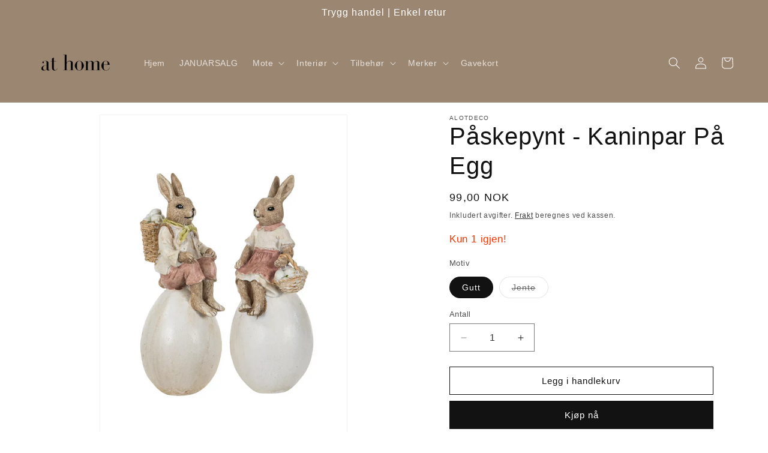

--- FILE ---
content_type: text/html; charset=utf-8
request_url: https://athome.as/products/10041921-paskepynt-kaninpar-pa-egg
body_size: 49701
content:
<!doctype html>
<html class="js" lang="nb">
  <head>
    <meta charset="utf-8">
    <meta http-equiv="X-UA-Compatible" content="IE=edge">
    <meta name="viewport" content="width=device-width,initial-scale=1">
    <meta name="theme-color" content="">
    <link rel="canonical" href="https://athome.as/products/10041921-paskepynt-kaninpar-pa-egg"><link rel="icon" type="image/png" href="//athome.as/cdn/shop/files/2_218134b7-3100-4a89-b202-7cfaaa3bf998.png?crop=center&height=32&v=1717151093&width=32"><title>
      Påskepynt - Kaninpar På Egg
 &ndash; at home</title>

    
      <meta name="description" content="Søt påskepynt i pastellfarger fra A Lot Decoration! Påskepynt med kaninpar som sitter på egg. To ulike figurer, hvor jenten har med seg piknik kurv og gutten har med seg piknik sekk.Dimensjoner: 7x7x19cmAntall: 1stk">
    

    

<meta property="og:site_name" content="at home">
<meta property="og:url" content="https://athome.as/products/10041921-paskepynt-kaninpar-pa-egg">
<meta property="og:title" content="Påskepynt - Kaninpar På Egg">
<meta property="og:type" content="product">
<meta property="og:description" content="Søt påskepynt i pastellfarger fra A Lot Decoration! Påskepynt med kaninpar som sitter på egg. To ulike figurer, hvor jenten har med seg piknik kurv og gutten har med seg piknik sekk.Dimensjoner: 7x7x19cmAntall: 1stk"><meta property="og:image" content="http://athome.as/cdn/shop/files/24f1bbca-21d0-427d-92ed-49734243e711.png?v=1741171866">
  <meta property="og:image:secure_url" content="https://athome.as/cdn/shop/files/24f1bbca-21d0-427d-92ed-49734243e711.png?v=1741171866">
  <meta property="og:image:width" content="1500">
  <meta property="og:image:height" content="2000"><meta property="og:price:amount" content="99,00">
  <meta property="og:price:currency" content="NOK"><meta name="twitter:card" content="summary_large_image">
<meta name="twitter:title" content="Påskepynt - Kaninpar På Egg">
<meta name="twitter:description" content="Søt påskepynt i pastellfarger fra A Lot Decoration! Påskepynt med kaninpar som sitter på egg. To ulike figurer, hvor jenten har med seg piknik kurv og gutten har med seg piknik sekk.Dimensjoner: 7x7x19cmAntall: 1stk">


    <script src="//athome.as/cdn/shop/t/5/assets/constants.js?v=132983761750457495441767949050" defer="defer"></script>
    <script src="//athome.as/cdn/shop/t/5/assets/pubsub.js?v=25310214064522200911767949090" defer="defer"></script>
    <script src="//athome.as/cdn/shop/t/5/assets/global.js?v=7301445359237545521767949053" defer="defer"></script>
    <script src="//athome.as/cdn/shop/t/5/assets/details-disclosure.js?v=13653116266235556501767949051" defer="defer"></script>
    <script src="//athome.as/cdn/shop/t/5/assets/details-modal.js?v=25581673532751508451767949051" defer="defer"></script>
    <script src="//athome.as/cdn/shop/t/5/assets/search-form.js?v=133129549252120666541767949093" defer="defer"></script><script src="//athome.as/cdn/shop/t/5/assets/animations.js?v=88693664871331136111767949033" defer="defer"></script><script>window.performance && window.performance.mark && window.performance.mark('shopify.content_for_header.start');</script><meta name="facebook-domain-verification" content="m5aykqklrlkrca4uy6n3vr0wxvlc36">
<meta id="shopify-digital-wallet" name="shopify-digital-wallet" content="/78242939192/digital_wallets/dialog">
<link rel="alternate" type="application/json+oembed" href="https://athome.as/products/10041921-paskepynt-kaninpar-pa-egg.oembed">
<script async="async" src="/checkouts/internal/preloads.js?locale=nb-NO"></script>
<script id="shopify-features" type="application/json">{"accessToken":"c6c4421369faf9db2dafe172afed8f2f","betas":["rich-media-storefront-analytics"],"domain":"athome.as","predictiveSearch":true,"shopId":78242939192,"locale":"nb"}</script>
<script>var Shopify = Shopify || {};
Shopify.shop = "610621.myshopify.com";
Shopify.locale = "nb";
Shopify.currency = {"active":"NOK","rate":"1.0"};
Shopify.country = "NO";
Shopify.theme = {"name":"Oppdatert kopi av Dawn (uten Lazy Loading)","id":184490754360,"schema_name":"Dawn","schema_version":"15.4.1","theme_store_id":887,"role":"main"};
Shopify.theme.handle = "null";
Shopify.theme.style = {"id":null,"handle":null};
Shopify.cdnHost = "athome.as/cdn";
Shopify.routes = Shopify.routes || {};
Shopify.routes.root = "/";</script>
<script type="module">!function(o){(o.Shopify=o.Shopify||{}).modules=!0}(window);</script>
<script>!function(o){function n(){var o=[];function n(){o.push(Array.prototype.slice.apply(arguments))}return n.q=o,n}var t=o.Shopify=o.Shopify||{};t.loadFeatures=n(),t.autoloadFeatures=n()}(window);</script>
<script id="shop-js-analytics" type="application/json">{"pageType":"product"}</script>
<script defer="defer" async type="module" src="//athome.as/cdn/shopifycloud/shop-js/modules/v2/client.init-shop-cart-sync_C0-AsKL0.nb.esm.js"></script>
<script defer="defer" async type="module" src="//athome.as/cdn/shopifycloud/shop-js/modules/v2/chunk.common_Cg_luW-g.esm.js"></script>
<script type="module">
  await import("//athome.as/cdn/shopifycloud/shop-js/modules/v2/client.init-shop-cart-sync_C0-AsKL0.nb.esm.js");
await import("//athome.as/cdn/shopifycloud/shop-js/modules/v2/chunk.common_Cg_luW-g.esm.js");

  window.Shopify.SignInWithShop?.initShopCartSync?.({"fedCMEnabled":true,"windoidEnabled":true});

</script>
<script>(function() {
  var isLoaded = false;
  function asyncLoad() {
    if (isLoaded) return;
    isLoaded = true;
    var urls = ["https:\/\/cdn-bundler.nice-team.net\/app\/js\/bundler.js?shop=610621.myshopify.com","https:\/\/cdn.nfcube.com\/instafeed-738b897e7beebff7af871966ba18cf66.js?shop=610621.myshopify.com"];
    for (var i = 0; i < urls.length; i++) {
      var s = document.createElement('script');
      s.type = 'text/javascript';
      s.async = true;
      s.src = urls[i];
      var x = document.getElementsByTagName('script')[0];
      x.parentNode.insertBefore(s, x);
    }
  };
  if(window.attachEvent) {
    window.attachEvent('onload', asyncLoad);
  } else {
    window.addEventListener('load', asyncLoad, false);
  }
})();</script>
<script id="__st">var __st={"a":78242939192,"offset":3600,"reqid":"959e17f2-67da-46e6-9512-d2e53c1712be-1769029168","pageurl":"athome.as\/products\/10041921-paskepynt-kaninpar-pa-egg","u":"111b335d78b2","p":"product","rtyp":"product","rid":9043742064952};</script>
<script>window.ShopifyPaypalV4VisibilityTracking = true;</script>
<script id="captcha-bootstrap">!function(){'use strict';const t='contact',e='account',n='new_comment',o=[[t,t],['blogs',n],['comments',n],[t,'customer']],c=[[e,'customer_login'],[e,'guest_login'],[e,'recover_customer_password'],[e,'create_customer']],r=t=>t.map((([t,e])=>`form[action*='/${t}']:not([data-nocaptcha='true']) input[name='form_type'][value='${e}']`)).join(','),a=t=>()=>t?[...document.querySelectorAll(t)].map((t=>t.form)):[];function s(){const t=[...o],e=r(t);return a(e)}const i='password',u='form_key',d=['recaptcha-v3-token','g-recaptcha-response','h-captcha-response',i],f=()=>{try{return window.sessionStorage}catch{return}},m='__shopify_v',_=t=>t.elements[u];function p(t,e,n=!1){try{const o=window.sessionStorage,c=JSON.parse(o.getItem(e)),{data:r}=function(t){const{data:e,action:n}=t;return t[m]||n?{data:e,action:n}:{data:t,action:n}}(c);for(const[e,n]of Object.entries(r))t.elements[e]&&(t.elements[e].value=n);n&&o.removeItem(e)}catch(o){console.error('form repopulation failed',{error:o})}}const l='form_type',E='cptcha';function T(t){t.dataset[E]=!0}const w=window,h=w.document,L='Shopify',v='ce_forms',y='captcha';let A=!1;((t,e)=>{const n=(g='f06e6c50-85a8-45c8-87d0-21a2b65856fe',I='https://cdn.shopify.com/shopifycloud/storefront-forms-hcaptcha/ce_storefront_forms_captcha_hcaptcha.v1.5.2.iife.js',D={infoText:'Beskyttet av hCaptcha',privacyText:'Personvern',termsText:'Vilkår'},(t,e,n)=>{const o=w[L][v],c=o.bindForm;if(c)return c(t,g,e,D).then(n);var r;o.q.push([[t,g,e,D],n]),r=I,A||(h.body.append(Object.assign(h.createElement('script'),{id:'captcha-provider',async:!0,src:r})),A=!0)});var g,I,D;w[L]=w[L]||{},w[L][v]=w[L][v]||{},w[L][v].q=[],w[L][y]=w[L][y]||{},w[L][y].protect=function(t,e){n(t,void 0,e),T(t)},Object.freeze(w[L][y]),function(t,e,n,w,h,L){const[v,y,A,g]=function(t,e,n){const i=e?o:[],u=t?c:[],d=[...i,...u],f=r(d),m=r(i),_=r(d.filter((([t,e])=>n.includes(e))));return[a(f),a(m),a(_),s()]}(w,h,L),I=t=>{const e=t.target;return e instanceof HTMLFormElement?e:e&&e.form},D=t=>v().includes(t);t.addEventListener('submit',(t=>{const e=I(t);if(!e)return;const n=D(e)&&!e.dataset.hcaptchaBound&&!e.dataset.recaptchaBound,o=_(e),c=g().includes(e)&&(!o||!o.value);(n||c)&&t.preventDefault(),c&&!n&&(function(t){try{if(!f())return;!function(t){const e=f();if(!e)return;const n=_(t);if(!n)return;const o=n.value;o&&e.removeItem(o)}(t);const e=Array.from(Array(32),(()=>Math.random().toString(36)[2])).join('');!function(t,e){_(t)||t.append(Object.assign(document.createElement('input'),{type:'hidden',name:u})),t.elements[u].value=e}(t,e),function(t,e){const n=f();if(!n)return;const o=[...t.querySelectorAll(`input[type='${i}']`)].map((({name:t})=>t)),c=[...d,...o],r={};for(const[a,s]of new FormData(t).entries())c.includes(a)||(r[a]=s);n.setItem(e,JSON.stringify({[m]:1,action:t.action,data:r}))}(t,e)}catch(e){console.error('failed to persist form',e)}}(e),e.submit())}));const S=(t,e)=>{t&&!t.dataset[E]&&(n(t,e.some((e=>e===t))),T(t))};for(const o of['focusin','change'])t.addEventListener(o,(t=>{const e=I(t);D(e)&&S(e,y())}));const B=e.get('form_key'),M=e.get(l),P=B&&M;t.addEventListener('DOMContentLoaded',(()=>{const t=y();if(P)for(const e of t)e.elements[l].value===M&&p(e,B);[...new Set([...A(),...v().filter((t=>'true'===t.dataset.shopifyCaptcha))])].forEach((e=>S(e,t)))}))}(h,new URLSearchParams(w.location.search),n,t,e,['guest_login'])})(!0,!0)}();</script>
<script integrity="sha256-4kQ18oKyAcykRKYeNunJcIwy7WH5gtpwJnB7kiuLZ1E=" data-source-attribution="shopify.loadfeatures" defer="defer" src="//athome.as/cdn/shopifycloud/storefront/assets/storefront/load_feature-a0a9edcb.js" crossorigin="anonymous"></script>
<script data-source-attribution="shopify.dynamic_checkout.dynamic.init">var Shopify=Shopify||{};Shopify.PaymentButton=Shopify.PaymentButton||{isStorefrontPortableWallets:!0,init:function(){window.Shopify.PaymentButton.init=function(){};var t=document.createElement("script");t.src="https://athome.as/cdn/shopifycloud/portable-wallets/latest/portable-wallets.nb.js",t.type="module",document.head.appendChild(t)}};
</script>
<script data-source-attribution="shopify.dynamic_checkout.buyer_consent">
  function portableWalletsHideBuyerConsent(e){var t=document.getElementById("shopify-buyer-consent"),n=document.getElementById("shopify-subscription-policy-button");t&&n&&(t.classList.add("hidden"),t.setAttribute("aria-hidden","true"),n.removeEventListener("click",e))}function portableWalletsShowBuyerConsent(e){var t=document.getElementById("shopify-buyer-consent"),n=document.getElementById("shopify-subscription-policy-button");t&&n&&(t.classList.remove("hidden"),t.removeAttribute("aria-hidden"),n.addEventListener("click",e))}window.Shopify?.PaymentButton&&(window.Shopify.PaymentButton.hideBuyerConsent=portableWalletsHideBuyerConsent,window.Shopify.PaymentButton.showBuyerConsent=portableWalletsShowBuyerConsent);
</script>
<script>
  function portableWalletsCleanup(e){e&&e.src&&console.error("Failed to load portable wallets script "+e.src);var t=document.querySelectorAll("shopify-accelerated-checkout .shopify-payment-button__skeleton, shopify-accelerated-checkout-cart .wallet-cart-button__skeleton"),e=document.getElementById("shopify-buyer-consent");for(let e=0;e<t.length;e++)t[e].remove();e&&e.remove()}function portableWalletsNotLoadedAsModule(e){e instanceof ErrorEvent&&"string"==typeof e.message&&e.message.includes("import.meta")&&"string"==typeof e.filename&&e.filename.includes("portable-wallets")&&(window.removeEventListener("error",portableWalletsNotLoadedAsModule),window.Shopify.PaymentButton.failedToLoad=e,"loading"===document.readyState?document.addEventListener("DOMContentLoaded",window.Shopify.PaymentButton.init):window.Shopify.PaymentButton.init())}window.addEventListener("error",portableWalletsNotLoadedAsModule);
</script>

<script type="module" src="https://athome.as/cdn/shopifycloud/portable-wallets/latest/portable-wallets.nb.js" onError="portableWalletsCleanup(this)" crossorigin="anonymous"></script>
<script nomodule>
  document.addEventListener("DOMContentLoaded", portableWalletsCleanup);
</script>

<script id='scb4127' type='text/javascript' async='' src='https://athome.as/cdn/shopifycloud/privacy-banner/storefront-banner.js'></script><link id="shopify-accelerated-checkout-styles" rel="stylesheet" media="screen" href="https://athome.as/cdn/shopifycloud/portable-wallets/latest/accelerated-checkout-backwards-compat.css" crossorigin="anonymous">
<style id="shopify-accelerated-checkout-cart">
        #shopify-buyer-consent {
  margin-top: 1em;
  display: inline-block;
  width: 100%;
}

#shopify-buyer-consent.hidden {
  display: none;
}

#shopify-subscription-policy-button {
  background: none;
  border: none;
  padding: 0;
  text-decoration: underline;
  font-size: inherit;
  cursor: pointer;
}

#shopify-subscription-policy-button::before {
  box-shadow: none;
}

      </style>
<script id="sections-script" data-sections="header" defer="defer" src="//athome.as/cdn/shop/t/5/compiled_assets/scripts.js?v=1007"></script>
<script>window.performance && window.performance.mark && window.performance.mark('shopify.content_for_header.end');</script>


    <style data-shopify>
      
      
      
      
      

      
        :root,
        .color-background-1 {
          --color-background: 255,255,255;
        
          --gradient-background: #ffffff;
        

        

        --color-foreground: 18,18,18;
        --color-background-contrast: 191,191,191;
        --color-shadow: 18,18,18;
        --color-button: 18,18,18;
        --color-button-text: 255,255,255;
        --color-secondary-button: 255,255,255;
        --color-secondary-button-text: 18,18,18;
        --color-link: 18,18,18;
        --color-badge-foreground: 18,18,18;
        --color-badge-background: 255,255,255;
        --color-badge-border: 18,18,18;
        --payment-terms-background-color: rgb(255 255 255);
      }
      
        
        .color-background-2 {
          --color-background: 80,65,54;
        
          --gradient-background: #504136;
        

        

        --color-foreground: 164,158,141;
        --color-background-contrast: 4,3,3;
        --color-shadow: 18,18,18;
        --color-button: 164,158,141;
        --color-button-text: 80,65,54;
        --color-secondary-button: 80,65,54;
        --color-secondary-button-text: 18,18,18;
        --color-link: 18,18,18;
        --color-badge-foreground: 164,158,141;
        --color-badge-background: 80,65,54;
        --color-badge-border: 164,158,141;
        --payment-terms-background-color: rgb(80 65 54);
      }
      
        
        .color-inverse {
          --color-background: 233,183,214;
        
          --gradient-background: #e9b7d6;
        

        

        --color-foreground: 255,255,255;
        --color-background-contrast: 203,85,158;
        --color-shadow: 18,18,18;
        --color-button: 255,255,255;
        --color-button-text: 0,0,0;
        --color-secondary-button: 233,183,214;
        --color-secondary-button-text: 255,255,255;
        --color-link: 255,255,255;
        --color-badge-foreground: 255,255,255;
        --color-badge-background: 233,183,214;
        --color-badge-border: 255,255,255;
        --payment-terms-background-color: rgb(233 183 214);
      }
      
        
        .color-accent-1 {
          --color-background: 18,18,18;
        
          --gradient-background: #121212;
        

        

        --color-foreground: 255,255,255;
        --color-background-contrast: 146,146,146;
        --color-shadow: 18,18,18;
        --color-button: 255,255,255;
        --color-button-text: 18,18,18;
        --color-secondary-button: 18,18,18;
        --color-secondary-button-text: 255,255,255;
        --color-link: 255,255,255;
        --color-badge-foreground: 255,255,255;
        --color-badge-background: 18,18,18;
        --color-badge-border: 255,255,255;
        --payment-terms-background-color: rgb(18 18 18);
      }
      
        
        .color-accent-2 {
          --color-background: 233,183,214;
        
          --gradient-background: #e9b7d6;
        

        

        --color-foreground: 18,18,18;
        --color-background-contrast: 203,85,158;
        --color-shadow: 18,18,18;
        --color-button: 255,255,255;
        --color-button-text: 0,0,0;
        --color-secondary-button: 233,183,214;
        --color-secondary-button-text: 18,18,18;
        --color-link: 18,18,18;
        --color-badge-foreground: 18,18,18;
        --color-badge-background: 233,183,214;
        --color-badge-border: 18,18,18;
        --payment-terms-background-color: rgb(233 183 214);
      }
      
        
        .color-scheme-95895b5a-e3e2-481f-b064-9a670638c27b {
          --color-background: 242,71,71;
        
          --gradient-background: #f24747;
        

        

        --color-foreground: 255,255,255;
        --color-background-contrast: 173,12,12;
        --color-shadow: 18,18,18;
        --color-button: 18,18,18;
        --color-button-text: 255,255,255;
        --color-secondary-button: 242,71,71;
        --color-secondary-button-text: 18,18,18;
        --color-link: 18,18,18;
        --color-badge-foreground: 255,255,255;
        --color-badge-background: 242,71,71;
        --color-badge-border: 255,255,255;
        --payment-terms-background-color: rgb(242 71 71);
      }
      
        
        .color-scheme-d169b892-e07f-44e8-84aa-43d07f0c420d {
          --color-background: 155,134,113;
        
          --gradient-background: #9b8671;
        

        

        --color-foreground: 255,255,255;
        --color-background-contrast: 82,70,58;
        --color-shadow: 18,18,18;
        --color-button: 18,18,18;
        --color-button-text: 255,255,255;
        --color-secondary-button: 155,134,113;
        --color-secondary-button-text: 255,255,255;
        --color-link: 255,255,255;
        --color-badge-foreground: 255,255,255;
        --color-badge-background: 155,134,113;
        --color-badge-border: 255,255,255;
        --payment-terms-background-color: rgb(155 134 113);
      }
      

      body, .color-background-1, .color-background-2, .color-inverse, .color-accent-1, .color-accent-2, .color-scheme-95895b5a-e3e2-481f-b064-9a670638c27b, .color-scheme-d169b892-e07f-44e8-84aa-43d07f0c420d {
        color: rgba(var(--color-foreground), 0.75);
        background-color: rgb(var(--color-background));
      }

      :root {
        --font-body-family: "system_ui", -apple-system, 'Segoe UI', Roboto, 'Helvetica Neue', 'Noto Sans', 'Liberation Sans', Arial, sans-serif, 'Apple Color Emoji', 'Segoe UI Emoji', 'Segoe UI Symbol', 'Noto Color Emoji';
        --font-body-style: normal;
        --font-body-weight: 400;
        --font-body-weight-bold: 700;

        --font-heading-family: "system_ui", -apple-system, 'Segoe UI', Roboto, 'Helvetica Neue', 'Noto Sans', 'Liberation Sans', Arial, sans-serif, 'Apple Color Emoji', 'Segoe UI Emoji', 'Segoe UI Symbol', 'Noto Color Emoji';
        --font-heading-style: normal;
        --font-heading-weight: 400;

        --font-body-scale: 1.0;
        --font-heading-scale: 1.25;

        --media-padding: px;
        --media-border-opacity: 0.05;
        --media-border-width: 1px;
        --media-radius: 0px;
        --media-shadow-opacity: 0.0;
        --media-shadow-horizontal-offset: 0px;
        --media-shadow-vertical-offset: 4px;
        --media-shadow-blur-radius: 5px;
        --media-shadow-visible: 0;

        --page-width: 140rem;
        --page-width-margin: 0rem;

        --product-card-image-padding: 0.0rem;
        --product-card-corner-radius: 0.0rem;
        --product-card-text-alignment: left;
        --product-card-border-width: 0.0rem;
        --product-card-border-opacity: 0.1;
        --product-card-shadow-opacity: 0.0;
        --product-card-shadow-visible: 0;
        --product-card-shadow-horizontal-offset: 0.0rem;
        --product-card-shadow-vertical-offset: 0.4rem;
        --product-card-shadow-blur-radius: 0.5rem;

        --collection-card-image-padding: 0.0rem;
        --collection-card-corner-radius: 0.0rem;
        --collection-card-text-alignment: left;
        --collection-card-border-width: 0.0rem;
        --collection-card-border-opacity: 0.1;
        --collection-card-shadow-opacity: 0.0;
        --collection-card-shadow-visible: 0;
        --collection-card-shadow-horizontal-offset: 0.0rem;
        --collection-card-shadow-vertical-offset: 0.4rem;
        --collection-card-shadow-blur-radius: 0.5rem;

        --blog-card-image-padding: 0.0rem;
        --blog-card-corner-radius: 0.0rem;
        --blog-card-text-alignment: left;
        --blog-card-border-width: 0.0rem;
        --blog-card-border-opacity: 0.1;
        --blog-card-shadow-opacity: 0.0;
        --blog-card-shadow-visible: 0;
        --blog-card-shadow-horizontal-offset: 0.0rem;
        --blog-card-shadow-vertical-offset: 0.4rem;
        --blog-card-shadow-blur-radius: 0.5rem;

        --badge-corner-radius: 0.0rem;

        --popup-border-width: 1px;
        --popup-border-opacity: 0.1;
        --popup-corner-radius: 0px;
        --popup-shadow-opacity: 0.0;
        --popup-shadow-horizontal-offset: 0px;
        --popup-shadow-vertical-offset: 4px;
        --popup-shadow-blur-radius: 5px;

        --drawer-border-width: 1px;
        --drawer-border-opacity: 0.1;
        --drawer-shadow-opacity: 0.0;
        --drawer-shadow-horizontal-offset: 0px;
        --drawer-shadow-vertical-offset: 4px;
        --drawer-shadow-blur-radius: 5px;

        --spacing-sections-desktop: 0px;
        --spacing-sections-mobile: 0px;

        --grid-desktop-vertical-spacing: 8px;
        --grid-desktop-horizontal-spacing: 8px;
        --grid-mobile-vertical-spacing: 4px;
        --grid-mobile-horizontal-spacing: 4px;

        --text-boxes-border-opacity: 0.1;
        --text-boxes-border-width: 0px;
        --text-boxes-radius: 0px;
        --text-boxes-shadow-opacity: 0.0;
        --text-boxes-shadow-visible: 0;
        --text-boxes-shadow-horizontal-offset: 0px;
        --text-boxes-shadow-vertical-offset: 4px;
        --text-boxes-shadow-blur-radius: 5px;

        --buttons-radius: 0px;
        --buttons-radius-outset: 0px;
        --buttons-border-width: 1px;
        --buttons-border-opacity: 1.0;
        --buttons-shadow-opacity: 0.0;
        --buttons-shadow-visible: 0;
        --buttons-shadow-horizontal-offset: 0px;
        --buttons-shadow-vertical-offset: 4px;
        --buttons-shadow-blur-radius: 5px;
        --buttons-border-offset: 0px;

        --inputs-radius: 0px;
        --inputs-border-width: 1px;
        --inputs-border-opacity: 0.55;
        --inputs-shadow-opacity: 0.0;
        --inputs-shadow-horizontal-offset: 0px;
        --inputs-margin-offset: 0px;
        --inputs-shadow-vertical-offset: 0px;
        --inputs-shadow-blur-radius: 5px;
        --inputs-radius-outset: 0px;

        --variant-pills-radius: 40px;
        --variant-pills-border-width: 1px;
        --variant-pills-border-opacity: 0.55;
        --variant-pills-shadow-opacity: 0.0;
        --variant-pills-shadow-horizontal-offset: 0px;
        --variant-pills-shadow-vertical-offset: 4px;
        --variant-pills-shadow-blur-radius: 5px;
      }

      *,
      *::before,
      *::after {
        box-sizing: inherit;
      }

      html {
        box-sizing: border-box;
        font-size: calc(var(--font-body-scale) * 62.5%);
        height: 100%;
      }

      body {
        display: grid;
        grid-template-rows: auto auto 1fr auto;
        grid-template-columns: 100%;
        min-height: 100%;
        margin: 0;
        font-size: 1.5rem;
        letter-spacing: 0.06rem;
        line-height: calc(1 + 0.8 / var(--font-body-scale));
        font-family: var(--font-body-family);
        font-style: var(--font-body-style);
        font-weight: var(--font-body-weight);
      }

      @media screen and (min-width: 750px) {
        body {
          font-size: 1.6rem;
        }
      }
    </style>

    <link href="//athome.as/cdn/shop/t/5/assets/base.css?v=159841507637079171801767949033" rel="stylesheet" type="text/css" media="all" />
    <link rel="stylesheet" href="//athome.as/cdn/shop/t/5/assets/component-cart-items.css?v=13033300910818915211767949037" media="print" onload="this.media='all'"><link
        rel="stylesheet"
        href="//athome.as/cdn/shop/t/5/assets/component-predictive-search.css?v=118923337488134913561767949044"
        media="print"
        onload="this.media='all'"
      ><script>
      if (Shopify.designMode) {
        document.documentElement.classList.add('shopify-design-mode');
      }
    </script>
  <!-- BEGIN app block: shopify://apps/instafeed/blocks/head-block/c447db20-095d-4a10-9725-b5977662c9d5 --><link rel="preconnect" href="https://cdn.nfcube.com/">
<link rel="preconnect" href="https://scontent.cdninstagram.com/">






<!-- END app block --><!-- BEGIN app block: shopify://apps/tinyseo/blocks/product-json-ld-embed/0605268f-f7c4-4e95-b560-e43df7d59ae4 --><script type="application/ld+json" id="tinyimg-product-json-ld">{
  "@context": "https://schema.org/",
  "@type": "Product",
  "@id": "https://athome.as/products/10041921-paskepynt-kaninpar-pa-egg",

  "category": "Interiør",
  
"offers" : [
  {
  "@type" : "Offer" ,
  "mpn": 47981238681912,

  "sku": "100419211703",
  
  "priceCurrency" : "NOK" ,
  "price": "99.0",
  "priceValidUntil": "2026-04-21",
  
  
  "availability" : "http://schema.org/InStock",
  
  "itemCondition": "http://schema.org/NewCondition",
  

  "name": "Gutt",
  "url" : "https://athome.as/products/10041921-paskepynt-kaninpar-pa-egg?variant=47981238681912",
  

  
  
  
  
  "seller" : {
  "@type" : "Organization",
  "name" : "at home"
  }
  },
  {
  "@type" : "Offer" ,
  "mpn": 47981238714680,

  "sku": "100419211704",
  
  "priceCurrency" : "NOK" ,
  "price": "99.0",
  "priceValidUntil": "2026-04-21",
  
  
  "availability" : "http://schema.org/OutOfStock",
  
  "itemCondition": "http://schema.org/NewCondition",
  

  "name": "Jente",
  "url" : "https://athome.as/products/10041921-paskepynt-kaninpar-pa-egg?variant=47981238714680",
  

  
  
  
  
  "seller" : {
  "@type" : "Organization",
  "name" : "at home"
  }
  }
  ],
  "name": "Påskepynt - Kaninpar På Egg","image": "https://athome.as/cdn/shop/files/24f1bbca-21d0-427d-92ed-49734243e711.png?v=1741171866",








  
  
  
  




  
  
  
  
  
  


  
  
  
  
"description": "Søt påskepynt i pastellfarger fra A Lot Decoration! Påskepynt med kaninpar som sitter på egg.  To ulike figurer, hvor jenten har med seg piknik kurv og gutten har med seg piknik sekk.Dimensjoner: 7x7x19cmAntall: 1stk",
  "manufacturer": "ALOTDECO",
  "material": "",
  "url": "https://athome.as/products/10041921-paskepynt-kaninpar-pa-egg",
    
  "additionalProperty":
  [
  
    
    {
    "@type": "PropertyValue",
    "name" : "Motiv",
    "value": [
    "Gutt",
    "Jente"
    ]
    }
    
    
    ],
    
    "brand": {
      "@type": "Brand",
      "name": "ALOTDECO"
    }
 }
</script>
<!-- END app block --><!-- BEGIN app block: shopify://apps/sami-product-labels/blocks/app-embed-block/b9b44663-5d51-4be1-8104-faedd68da8c5 --><script type="text/javascript">
  window.Samita = window.Samita || {};
  Samita.ProductLabels = Samita.ProductLabels || {};
  Samita.ProductLabels.locale  = {"shop_locale":{"locale":"nb","enabled":true,"primary":true,"published":true}};
  Samita.ProductLabels.page = {title : document.title.replaceAll('"', "'"), href : window.location.href, type: "product", page_id: ""};
  Samita.ProductLabels.dataShop = Samita.ProductLabels.dataShop || {};Samita.ProductLabels.dataShop = {"install":1,"configuration":{"money_format":"{{amount_with_comma_separator}} kr"},"pricing":{"plan":"FREE","features":{"chose_product_form_collections_tag":false,"design_custom_unlimited_position":false,"design_countdown_timer_label_badge":false,"design_text_hover_label_badge":false,"label_display_product_page_first_image":false,"choose_product_variants":false,"choose_country_restriction":false,"conditions_specific_products":20,"conditions_include_exclude_product_tag":false,"conditions_inventory_status":false,"conditions_sale_products":false,"conditions_customer_tag":false,"conditions_products_created_published":false,"conditions_set_visibility_date_time":false,"conditions_work_with_metafields":false,"images_samples":{"collections":["free_labels","custom","suggestions_for_you","all"]},"badges_labels_conditions":{"fields":["ALL","PRODUCTS"]},"create_image_ai_generated":false}},"settings":{"notUseSearchFileApp":false,"general":{"maximum_condition":"3"},"watermark":true,"translations":{"default":{"Days":"d","Hours":"h","Minutes":"m","Seconds":"s"}},"image_creations":[]},"url":"610621.myshopify.com","base_app_url":"https://label.samita.io/","app_url":"https://d3g7uyxz2n998u.cloudfront.net/","storefront_access_token":"9e071c7569537a2093b4cac2f27de838"};Samita.ProductLabels.dataShop.configuration.money_format = "{{amount_with_comma_separator}} kr";if (typeof Shopify!= "undefined" && Shopify?.theme?.role != "main") {Samita.ProductLabels.dataShop.settings.notUseSearchFileApp = false;}
  Samita.ProductLabels.theme_id =null;
  Samita.ProductLabels.products = Samita.ProductLabels.products || [];Samita.ProductLabels.product ={"id":9043742064952,"title":"Påskepynt - Kaninpar På Egg","handle":"10041921-paskepynt-kaninpar-pa-egg","description":"\u003cp\u003eSøt påskepynt i pastellfarger fra A Lot Decoration! Påskepynt med kaninpar som sitter på egg.  To ulike figurer, hvor jenten har med seg piknik kurv og gutten har med seg piknik sekk.\u003c\/p\u003e\u003cp\u003eDimensjoner: 7x7x19cm\u003c\/p\u003e\u003cp\u003eAntall: 1stk\u003c\/p\u003e","published_at":"2025-03-16T20:24:11+01:00","created_at":"2024-03-11T15:06:23+01:00","vendor":"ALOTDECO","type":"Interiør","tags":["10041921-ProductId","ALOTDECO","dekorasjon","Easter","Interiør","påskepynt"],"price":9900,"price_min":9900,"price_max":9900,"available":true,"price_varies":false,"compare_at_price":null,"compare_at_price_min":0,"compare_at_price_max":0,"compare_at_price_varies":false,"variants":[{"id":47981238681912,"title":"Gutt","option1":"Gutt","option2":null,"option3":null,"sku":"100419211703","requires_shipping":true,"taxable":true,"featured_image":null,"available":true,"name":"Påskepynt - Kaninpar På Egg - Gutt","public_title":"Gutt","options":["Gutt"],"price":9900,"weight":0,"compare_at_price":null,"inventory_management":"shopify","barcode":"","requires_selling_plan":false,"selling_plan_allocations":[]},{"id":47981238714680,"title":"Jente","option1":"Jente","option2":null,"option3":null,"sku":"100419211704","requires_shipping":true,"taxable":true,"featured_image":null,"available":false,"name":"Påskepynt - Kaninpar På Egg - Jente","public_title":"Jente","options":["Jente"],"price":9900,"weight":0,"compare_at_price":null,"inventory_management":"shopify","barcode":"","requires_selling_plan":false,"selling_plan_allocations":[]}],"images":["\/\/athome.as\/cdn\/shop\/files\/24f1bbca-21d0-427d-92ed-49734243e711.png?v=1741171866","\/\/athome.as\/cdn\/shop\/files\/b6007b7a-f7f8-462a-a38f-39fed5023c08.png?v=1741171866"],"featured_image":"\/\/athome.as\/cdn\/shop\/files\/24f1bbca-21d0-427d-92ed-49734243e711.png?v=1741171866","options":["Motiv"],"media":[{"alt":null,"id":41226930716984,"position":1,"preview_image":{"aspect_ratio":0.75,"height":2000,"width":1500,"src":"\/\/athome.as\/cdn\/shop\/files\/24f1bbca-21d0-427d-92ed-49734243e711.png?v=1741171866"},"aspect_ratio":0.75,"height":2000,"media_type":"image","src":"\/\/athome.as\/cdn\/shop\/files\/24f1bbca-21d0-427d-92ed-49734243e711.png?v=1741171866","width":1500},{"alt":null,"id":41226930749752,"position":2,"preview_image":{"aspect_ratio":0.75,"height":2000,"width":1500,"src":"\/\/athome.as\/cdn\/shop\/files\/b6007b7a-f7f8-462a-a38f-39fed5023c08.png?v=1741171866"},"aspect_ratio":0.75,"height":2000,"media_type":"image","src":"\/\/athome.as\/cdn\/shop\/files\/b6007b7a-f7f8-462a-a38f-39fed5023c08.png?v=1741171866","width":1500}],"requires_selling_plan":false,"selling_plan_groups":[],"content":"\u003cp\u003eSøt påskepynt i pastellfarger fra A Lot Decoration! Påskepynt med kaninpar som sitter på egg.  To ulike figurer, hvor jenten har med seg piknik kurv og gutten har med seg piknik sekk.\u003c\/p\u003e\u003cp\u003eDimensjoner: 7x7x19cm\u003c\/p\u003e\u003cp\u003eAntall: 1stk\u003c\/p\u003e"};
    Samita.ProductLabels.product.collections =[455368212792,460196806968,452074111288,453931106616,460196774200,502952198456,454351094072,454355910968];
    Samita.ProductLabels.product.metafields = {};
    Samita.ProductLabels.product.variants = [{
          "id":47981238681912,
          "title":"Gutt",
          "name":null,
          "compare_at_price":null,
          "price":9900,
          "available":true,
          "weight":0,
          "sku":"100419211703",
          "inventory_quantity":1,
          "metafields":{}
        },{
          "id":47981238714680,
          "title":"Jente",
          "name":null,
          "compare_at_price":null,
          "price":9900,
          "available":false,
          "weight":0,
          "sku":"100419211704",
          "inventory_quantity":0,
          "metafields":{}
        }];if (typeof Shopify!= "undefined" && Shopify?.theme?.id == 152511971640) {Samita.ProductLabels.themeInfo = {"id":152511971640,"name":"Dawn","role":"main","theme_store_id":887,"theme_name":"Dawn","theme_version":"10.0.0"};}if (typeof Shopify!= "undefined" && Shopify?.theme?.id == 163607937336) {Samita.ProductLabels.themeInfo = {"id":163607937336,"name":"Dawn (uten Lazy Loading)","role":"unpublished","theme_store_id":887,"theme_name":"Dawn","theme_version":"10.0.0"};}if (typeof Shopify!= "undefined" && Shopify?.theme?.id == 184490754360) {Samita.ProductLabels.themeInfo = {"id":184490754360,"name":"Oppdatert kopi av Dawn (uten Lazy Loading)","role":"main","theme_store_id":887,"theme_name":"Dawn","theme_version":"15.4.1"};}if (typeof Shopify!= "undefined" && Shopify?.theme?.id == 152511971640) {Samita.ProductLabels.theme = {"selectors":{"product":{"elementSelectors":[".product",".Product",".product-detail",".product-page-container","#ProductSection-product-template","#shopify-section-product-template",".product",".product-main",".grid",".grid.product-single","#__pf",".gfqv-product-wrapper",".ga-product",".t4s-container",".gCartItem, .flexRow.noGutter, .cart__row, .line-item, .cart-item, .cart-row, .CartItem, .cart-line-item, .cart-table tbody tr, .container-indent table tbody tr"],"notShowCustomBlocks":".variant-swatch__item,.fera-productReviews-review,share-button","link":"[samitaPL-product-link], a.product-block__link[href*=\"/products/\"], a.indiv-product__link[href*=\"/products/\"], a.thumbnail__link[href*=\"/products/\"], a.product-item__link[href*=\"/products/\"], a.product-card__link[href*=\"/products/\"], a.product-card-link[href*=\"/products/\"], a.product-block__image__link[href*=\"/products/\"], a.stretched-link[href*=\"/products/\"], a.grid-product__link[href*=\"/products/\"], a.product-grid-item--link[href*=\"/products/\"], a.product-link[href*=\"/products/\"], a.product__link[href*=\"/products/\"], a.full-unstyled-link[href*=\"/products/\"], a.grid-item__link[href*=\"/products/\"], a.grid-product__link[href*=\"/products/\"], a[data-product-page-link][href*=\"/products/\"], a[href*=\"/products/\"]:not(.logo-bar__link,.ButtonGroup__Item.Button,.menu-promotion__link,.site-nav__link,.mobile-nav__link,.hero__sidebyside-image-link,.announcement-link,.breadcrumbs-list__link,.single-level-link,.d-none,.icon-twitter,.icon-facebook,.icon-pinterest,#btn,.list-menu__item.link.link--tex,.btnProductQuickview)","signal":"[data-product-handle], [data-product-id]","notSignal":":not([data-section-id=\"product-recommendations\"],[data-section-type=\"product-recommendations\"],#product-area,#looxReviews)","priceSelectors":[".trans-money","#ProductPrice-product-template",".product-block--price",".price-list","#ProductPrice",".product-price",".product__price—reg","#productPrice-product-template",".product__current-price",".product-thumb-caption-price-current",".product-item-caption-price-current",".grid-product__price,.product__price","span.price","span.product-price",".productitem--price",".product-pricing","div.price","span.money",".product-item__price",".product-list-item-price","p.price",".product-meta__prices","div.product-price","span#price",".price.money","h3.price","a.price",".price-area",".product-item-price",".pricearea",".collectionGrid .collectionBlock-info > p","#ComparePrice",".product--price-wrapper",".product-page--price-wrapper",".color--shop-accent.font-size--s.t--meta.f--main",".ComparePrice",".ProductPrice",".prodThumb .title span:last-child",".price",".product-single__price-product-template",".product-info-price",".price-money",".prod-price","#price-field",".product-grid--price",".prices,.pricing","#product-price",".money-styling",".compare-at-price",".product-item--price",".card__price",".product-card__price",".product-price__price",".product-item__price-wrapper",".product-single__price",".grid-product__price-wrap","a.grid-link p.grid-link__meta",".product__prices","#comparePrice-product-template","dl[class*=\"price\"]","div[class*=\"price\"]",".gl-card-pricing",".ga-product_price-container"],"titleSelectors":[".prod-title",".product-block--title",".product-info__title",".product-thumbnail__title",".product-card__title","div.product__title",".card__heading.h5",".cart-item__name.h4",".spf-product-card__title.h4",".gl-card-title",".ga-product_title"],"imageSelectors":[".rondell-item-crop img","modal-opener img",".media > img",".product__media > img","img.cart-item__image","img.motion-reduce",".snize-thumbnail",".zoomImg",".spf-product-card__image",".boost-pfs-filter-product-item-main-image",".pwzrswiper-slide > img",".product__image-wrapper img",".grid__image-ratio",".product__media img",".AspectRatio > img",".product__media img",".rimage-wrapper > img",".ProductItem__Image",".img-wrapper img",".product-card__image-wrapper > .product-card__image",".ga-products_image img",".image__container",".image-wrap .grid-product__image",".boost-sd__product-image img",".box-ratio > img",".image-cell img.card__image","img[src*=\"cdn.shopify.com\"][src*=\"/products/\"]","img[srcset*=\"cdn.shopify.com\"][srcset*=\"/products/\"]","img[data-srcset*=\"cdn.shopify.com\"][data-srcset*=\"/products/\"]","img[data-src*=\"cdn.shopify.com\"][data-src*=\"/products/\"]","img[data-srcset*=\"cdn.shopify.com\"][data-srcset*=\"/products/\"]","img[srcset*=\"cdn.shopify.com\"][src*=\"no-image\"]",".product-card__image > img",".product-image-main .image-wrap",".grid-product__image",".media > img","img[srcset*=\"cdn/shop/products/\"]","[data-bgset*=\"cdn.shopify.com\"][data-bgset*=\"/products/\"] > [data-bgset*=\"cdn.shopify.com\"][data-bgset*=\"/products/\"]","[data-bgset*=\"cdn.shopify.com\"][data-bgset*=\"/products/\"]","img[src*=\"cdn.shopify.com\"][src*=\"no-image\"]","img[src*=\"cdn/shop/products/\"]",".ga-product_image",".gfqv-product-image"],"media":".card__inner,.spf-product-card__inner","soldOutBadge":".tag.tag--rectangle, .grid-product__tag--sold-out","paymentButton":".shopify-payment-button, .product-form--smart-payment-buttons, .lh-wrap-buynow, .wx-checkout-btn","formSelectors":["form.product-form","form.product_form","form.t4s-form__product",".product-single__form",".shopify-product-form","#shopify-section-product-template form[action*=\"/cart/add\"]","form[action*=\"/cart/add\"]:not(.form-card)",".ga-products-table li.ga-product",".pf-product-form"],"variantActivator":".product__swatches [data-swatch-option], .swatch-view-item, variant-radios input, .swatch__container .swatch__option, .gf_swatches .gf_swatch, .product-form__controls-group-options select, ul.clickyboxes li, .pf-variant-select, ul.swatches-select li, .product-options__value, .form-check-swatch, button.btn.swatch select.product__variant, .pf-container a, button.variant.option, ul.js-product__variant--container li, .variant-input, .product-variant > ul > li  ,.input--dropdown, .HorizontalList > li, .product-single__swatch__item, .globo-swatch-list ul.value > .select-option, .form-swatch-item, .selector-wrapper select, select.pf-input, ul.swatches-select > li.nt-swatch.swatch_pr_item, ul.gfqv-swatch-values > li, .lh-swatch-select, .swatch-image, .variant-image-swatch, #option-size, .selector-wrapper .replaced, .regular-select-content > .regular-select-item, .radios--input, ul.swatch-view > li > .swatch-selector ,.single-option-selector, .swatch-element input, [data-product-option], .single-option-selector__radio, [data-index^=\"option\"], .SizeSwatchList input, .swatch-panda input[type=radio], .swatch input, .swatch-element input[type=radio], select[id*=\"product-select-\"], select[id|=\"product-select-option\"], [id|=\"productSelect-product\"], [id|=\"ProductSelect-option\"],select[id|=\"product-variants-option\"],select[id|=\"sca-qv-product-selected-option\"],select[id*=\"product-variants-\"],select[id|=\"product-selectors-option\"],select[id|=\"variant-listbox-option\"],select[id|=\"id-option\"],select[id|=\"SingleOptionSelector\"], .variant-input-wrap input, [data-action=\"select-value\"]","variant":".variant-selection__variants, .product-variant-id, .product-form__variants, .ga-product_variant_select, select[name=\"id\"], input[name=\"id\"], .qview-variants > select, select[name=\"id[]\"]","variantIdByAttribute":"swatch-current-variant","quantity":".gInputElement, [name=\"qty\"], [name=\"quantity\"]","quantityWrapper":"#Quantity, input.quantity-selector.quantity-input, [data-quantity-input-wrapper], .product-form__quantity-selector, .product-form__item--quantity, .ProductForm__QuantitySelector, .quantity-product-template, .product-qty, .qty-selection, .product__quantity, .js-qty__num","productAddToCartBtnSelectors":[".product-form__cart-submit",".add-to-cart-btn",".product__add-to-cart-button","#AddToCart--product-template","#addToCart","#AddToCart-product-template","#AddToCart",".add_to_cart",".product-form--atc-button","#AddToCart-product",".AddtoCart","button.btn-addtocart",".product-submit","[name=\"add\"]","[type=\"submit\"]",".product-form__add-button",".product-form--add-to-cart",".btn--add-to-cart",".button-cart",".action-button > .add-to-cart","button.btn--tertiary.add-to-cart",".form-actions > button.button",".gf_add-to-cart",".zend_preorder_submit_btn",".gt_button",".wx-add-cart-btn",".previewer_add-to-cart_btn > button",".qview-btn-addtocart",".ProductForm__AddToCart",".button--addToCart","#AddToCartDesk","[data-pf-type=\"ProductATC\"]"],"customAddEl":{"productPageSameLevel":true,"collectionPageSameLevel":true,"cartPageSameLevel":false},"cart":{"buttonOpenCartDrawer":"","drawerForm":".ajax-cart__form, #CartDrawer-Form, #cart , #theme-ajax-cart, form[action*=\"/cart\"]:not([action*=\"/cart/add\"]):not([hidden])","form":"body","rowSelectors":["gCartItem","flexRow.noGutter","cart__row","line-item","cart-item","cart-row","CartItem","cart-line-item","cart-table tbody tr","container-indent table tbody tr"],"price":"td.cart-item__details > div.product-option"},"collection":{"positionBadgeImageWrapper":"","positionBadgeTitleWrapper":"","positionBadgePriceWrapper":"","notElClass":["cart-item","samitaPL-card-list","cart-items-con","boost-pfs-search-suggestion-group","collection","pf-slide","boost-sd__cart-body","boost-sd__product-list","snize-search-results-content","productGrid","cartitems--list","Cart__ItemList","minicart-list-prd","mini-cart-item","mini-cart__line-item-list","cart-items","grid","products","ajax-cart__form","hero__link","collection__page-products","cc-filters-results","footer-sect","collection-grid","card-list","page-width","collection-template","mobile-nav__sublist","product-grid","site-nav__dropdown","search__results","product-recommendations"]},"quickView":{"activator":"a.quickview-icon.quickview, .qv-icon, .previewer-button, .sca-qv-button, .product-item__action-button[data-action=\"open-modal\"], .boost-pfs-quickview-btn, .collection-product[data-action=\"show-product\"], button.product-item__quick-shop-button, .product-item__quick-shop-button-wrapper, .open-quick-view, .product-item__action-button[data-action=\"open-modal\"], .tt-btn-quickview, .product-item-quick-shop .available, .quickshop-trigger, .productitem--action-trigger:not(.productitem--action-atc), .quick-product__btn, .thumbnail, .quick_shop, a.sca-qv-button, .overlay, .quick-view, .open-quick-view, [data-product-card-link], a[rel=\"quick-view\"], a.quick-buy, div.quickview-button > a, .block-inner a.more-info, .quick-shop-modal-trigger, a.quick-view-btn, a.spo-quick-view, div.quickView-button, a.product__label--quick-shop, span.trigger-quick-view, a.act-quickview-button, a.product-modal, [data-quickshop-full], [data-quickshop-slim], [data-quickshop-trigger]","productForm":".qv-form, .qview-form, .description-wrapper_content, .wx-product-wrapper, #sca-qv-add-item-form, .product-form, #boost-pfs-quickview-cart-form, .product.preview .shopify-product-form, .product-details__form, .gfqv-product-form, #ModalquickView form#modal_quick_view, .quick-shop-modal form[action*=\"/cart/add\"], #quick-shop-modal form[action*=\"/cart/add\"], .white-popup.quick-view form[action*=\"/cart/add\"], .quick-view form[action*=\"/cart/add\"], [id*=\"QuickShopModal-\"] form[action*=\"/cart/add\"], .quick-shop.active form[action*=\"/cart/add\"], .quick-view-panel form[action*=\"/cart/add\"], .content.product.preview form[action*=\"/cart/add\"], .quickView-wrap form[action*=\"/cart/add\"], .quick-modal form[action*=\"/cart/add\"], #colorbox form[action*=\"/cart/add\"], .product-quick-view form[action*=\"/cart/add\"], .quickform, .modal--quickshop-full, .modal--quickshop form[action*=\"/cart/add\"], .quick-shop-form, .fancybox-inner form[action*=\"/cart/add\"], #quick-view-modal form[action*=\"/cart/add\"], [data-product-modal] form[action*=\"/cart/add\"], .modal--quick-shop.modal--is-active form[action*=\"/cart/add\"]","appVariantActivator":".previewer_options","appVariantSelector":".full_info, [data-behavior=\"previewer_link\"]","appButtonClass":["sca-qv-cartbtn","qview-btn","btn--fill btn--regular"]}}},"integrateApps":["globo.relatedproduct.loaded","globoFilterQuickviewRenderCompleted","globoFilterRenderSearchCompleted","globoFilterRenderCompleted","shopify:block:select","collectionUpdate"],"theme_store_id":887,"theme_name":"Dawn"};}if (typeof Shopify!= "undefined" && Shopify?.theme?.id == 163607937336) {Samita.ProductLabels.theme = {"selectors":{"product":{"elementSelectors":[".product",".grid__item",".featured-product",".gp-grid","#ProductSection-product-template","#shopify-section-product-template",".product:not(.featured-product,.slick-slide)",".product-main",".grid:not(.product-grid,.sf-grid,.featured-product)",".grid.product-single","#__pf",".gfqv-product-wrapper",".ga-product",".t4s-container",".gCartItem, .flexRow.noGutter, .cart__row, .line-item, .cart-item, .cart-row, .CartItem, .cart-line-item, .cart-table tbody tr, .container-indent table tbody tr"],"elementNotSelectors":[".mini-cart__recommendations-list"],"notShowCustomBlocks":".variant-swatch__item,.swatch-element,.fera-productReviews-review,share-button,.hdt-variant-picker,.col-story-block,.lightly-spaced-row","link":"[samitaPL-product-link], h3[data-href*=\"/products/\"], div[data-href*=\"/products/\"], a[data-href*=\"/products/\"], a.product-block__link[href*=\"/products/\"], a.indiv-product__link[href*=\"/products/\"], a.thumbnail__link[href*=\"/products/\"], a.product-item__link[href*=\"/products/\"], a.product-card__link[href*=\"/products/\"], a.product-card-link[href*=\"/products/\"], a.product-block__image__link[href*=\"/products/\"], a.stretched-link[href*=\"/products/\"], a.grid-product__link[href*=\"/products/\"], a.product-grid-item--link[href*=\"/products/\"], a.product-link[href*=\"/products/\"], a.product__link[href*=\"/products/\"], a.full-unstyled-link[href*=\"/products/\"], a.grid-item__link[href*=\"/products/\"], a.grid-product__link[href*=\"/products/\"], a[data-product-page-link][href*=\"/products/\"], a[href*=\"/products/\"]:not(.logo-bar__link,.ButtonGroup__Item.Button,.menu-promotion__link,.site-nav__link,.mobile-nav__link,.hero__sidebyside-image-link,.announcement-link,.breadcrumbs-list__link,.single-level-link,.d-none,.icon-twitter,.icon-facebook,.icon-pinterest,#btn,.list-menu__item.link.link--tex,.btnProductQuickview,.index-banner-slides-each,.global-banner-switch,.sub-nav-item-link,.announcement-bar__link,.Carousel__Cell,.Heading,.facebook,.twitter,.pinterest,.loyalty-redeem-product-title,.breadcrumbs__link,.btn-slide,.h2m-menu-item-inner--sub,.glink,.announcement-bar__link,.ts-link,.hero__slide-link)","signal":"[data-product-handle], [data-product-id]","notSignal":":not([data-section-id=\"product-recommendations\"],[data-section-type=\"product-recommendations\"],#product-area,#looxReviews)","priceSelectors":[".trans-money",".price",".samita-price",".price-list","#ProductPrice",".product-price",".product__price—reg","#productPrice-product-template",".product__current-price",".product-thumb-caption-price-current",".product-item-caption-price-current",".grid-product__price,.product__price","span.price","span.product-price",".productitem--price",".product-pricing","div.price","span.money",".product-item__price",".product-list-item-price","p.price",".product-meta__prices","div.product-price","span#price",".price.money","h3.price","a.price",".price-area",".product-item-price",".pricearea",".collectionGrid .collectionBlock-info > p","#ComparePrice",".product--price-wrapper",".product-page--price-wrapper",".color--shop-accent.font-size--s.t--meta.f--main",".ComparePrice",".ProductPrice",".prodThumb .title span:last-child",".price",".product-single__price-product-template",".product-info-price",".price-money",".prod-price","#price-field",".product-grid--price",".prices,.pricing","#product-price",".money-styling",".compare-at-price",".product-item--price",".card__price",".product-card__price",".product-price__price",".product-item__price-wrapper",".product-single__price",".grid-product__price-wrap","a.grid-link p.grid-link__meta",".product__prices","#comparePrice-product-template","dl[class*=\"price\"]","div[class*=\"price\"]",".gl-card-pricing",".ga-product_price-container"],"titleSelectors":[".product__title",".product-card__title",".product-card__name",".product-thumbnail__title",".product-card__title","div.product__title",".card__heading.h5",".cart-item__name.h4",".spf-product-card__title.h4",".gl-card-title",".ga-product_title"],"imageSelectors":[".pwzrswiper-slide img",".grid__item img",".gp-w-full img",".pf-slide-main-media img","media-gallery img",".product__media img",".product__media img",".product__media img",".gem-slider img",".product-media-container img",".product__media img",".product-images img",".img-wrapper img",".clerk_image_wrapper-global img",".spf-product-card__image-wrapper img",".media img",".pwzrswiper-slide img",".product__media img",".slider-banner-image.slick-active img",".pmslider-slide--inner img",".grid-view-item__image-wrapper img",".slick-track img",".rondell-item-crop img","modal-opener img",".media > img",".product__media > img","img.cart-item__image","img.motion-reduce","img[srcset*=\"cdn.shopify.com\"][srcset*=\"/products/\"]","img[data-srcset*=\"cdn.shopify.com\"][data-srcset*=\"/products/\"]","img[data-src*=\"cdn.shopify.com\"][data-src*=\"/products/\"]","img[data-srcset*=\"cdn.shopify.com\"][data-srcset*=\"/products/\"]","img[srcset*=\"cdn.shopify.com\"][src*=\"no-image\"]",".product-card__image > img",".product-image-main .image-wrap",".grid-product__image",".media > img","img[srcset*=\"cdn/shop/products/\"]","[data-bgset*=\"cdn.shopify.com\"][data-bgset*=\"/products/\"] > [data-bgset*=\"cdn.shopify.com\"][data-bgset*=\"/products/\"]","[data-bgset*=\"cdn.shopify.com\"][data-bgset*=\"/products/\"]","img[src*=\"cdn.shopify.com\"][src*=\"no-image\"]","img[src*=\"cdn/shop/products/\"]",".ga-product_image",".gfqv-product-image"],"media":".card__inner,.spf-product-card__inner","soldOutBadge":".tag.tag--rectangle, .grid-product__tag--sold-out, on-sale-badge","paymentButton":".shopify-payment-button, .product-form--smart-payment-buttons, .lh-wrap-buynow, .wx-checkout-btn","formSelectors":[".form","product-info","form.product_form",".main-product-form","form.t4s-form__product",".product-single__form",".shopify-product-form","#shopify-section-product-template form[action*=\"/cart/add\"]","form[action*=\"/cart/add\"]:not(.form-card)",".ga-products-table li.ga-product",".pf-product-form"],"variantActivator":".select__select","variant":".product-variant-id","variantIdByAttribute":"swatch-current-variant","quantity":".gInputElement, [name=\"qty\"], [name=\"quantity\"]","quantityWrapper":"#Quantity, input.quantity-selector.quantity-input, [data-quantity-input-wrapper], .product-form__quantity-selector, .product-form__item--quantity, .ProductForm__QuantitySelector, .quantity-product-template, .product-qty, .qty-selection, .product__quantity, .js-qty__num","productAddToCartBtnSelectors":[".product-form__cart-submit",".add-to-cart-btn",".product__add-to-cart-button","#AddToCart--product-template","#addToCart","#AddToCart-product-template","#AddToCart",".add_to_cart",".product-form--atc-button","#AddToCart-product",".AddtoCart","button.btn-addtocart",".product-submit","[name=\"add\"]","[type=\"submit\"]",".product-form__add-button",".product-form--add-to-cart",".btn--add-to-cart",".button-cart",".action-button > .add-to-cart","button.btn--tertiary.add-to-cart",".form-actions > button.button",".gf_add-to-cart",".zend_preorder_submit_btn",".gt_button",".wx-add-cart-btn",".previewer_add-to-cart_btn > button",".qview-btn-addtocart",".ProductForm__AddToCart",".button--addToCart","#AddToCartDesk","[data-pf-type=\"ProductATC\"]"],"customAddEl":{"productPageSameLevel":true,"collectionPageSameLevel":true,"cartPageSameLevel":false},"cart":{"buttonOpenCartDrawer":"","drawerForm":"#rebuy-cart, .ajax-cart__form, #CartDrawer-Form, #cart , #theme-ajax-cart, form[action*=\"/cart\"]:not([action*=\"/cart/add\"]):not([hidden])","form":"body, #mini-cart-form","rowSelectors":["gCartItem","flexRow.noGutter","cart__row","line-item","cart-item","cart-row","CartItem","cart-line-item","cart-table tbody tr","container-indent table tbody tr"],"price":"td.cart-item__details > div.product-option"},"collection":{"positionBadgeImageWrapper":"","positionBadgeTitleWrapper":"","positionBadgePriceWrapper":"","notElClass":[".grid__item","cart-item","page-width","cart-items-con","boost-pfs-search-suggestion-group","collection","pf-slide","boost-sd__cart-body","boost-sd__product-list","snize-search-results-content","productGrid","footer__links","header__links-list","cartitems--list","Cart__ItemList","minicart-list-prd","mini-cart-item","mini-cart__line-item-list","cart-items","grid","products","ajax-cart__form","hero__link","collection__page-products","cc-filters-results","footer-sect","collection-grid","card-list","page-width","collection-template","mobile-nav__sublist","product-grid","site-nav__dropdown","search__results","product-recommendations","faq__wrapper","section-featured-product","announcement_wrapper","cart-summary-item-container","cart-drawer__line-items","product-quick-add","cart__items","rte","m-cart-drawer__items","scd__items","sf__product-listings","line-item","the-flutes","section-image-with-text-overlay","CarouselWrapper"]},"quickView":{"activator":"a.quickview-icon.quickview, .qv-icon, .previewer-button, .sca-qv-button, .product-item__action-button[data-action=\"open-modal\"], .boost-pfs-quickview-btn, .collection-product[data-action=\"show-product\"], button.product-item__quick-shop-button, .product-item__quick-shop-button-wrapper, .open-quick-view, .product-item__action-button[data-action=\"open-modal\"], .tt-btn-quickview, .product-item-quick-shop .available, .quickshop-trigger, .productitem--action-trigger:not(.productitem--action-atc), .quick-product__btn, .thumbnail, .quick_shop, a.sca-qv-button, .overlay, .quick-view, .open-quick-view, [data-product-card-link], a[rel=\"quick-view\"], a.quick-buy, div.quickview-button > a, .block-inner a.more-info, .quick-shop-modal-trigger, a.quick-view-btn, a.spo-quick-view, div.quickView-button, a.product__label--quick-shop, span.trigger-quick-view, a.act-quickview-button, a.product-modal, [data-quickshop-full], [data-quickshop-slim], [data-quickshop-trigger]","productForm":".qv-form, .qview-form, .description-wrapper_content, .wx-product-wrapper, #sca-qv-add-item-form, .product-form, #boost-pfs-quickview-cart-form, .product.preview .shopify-product-form, .product-details__form, .gfqv-product-form, #ModalquickView form#modal_quick_view, .quick-shop-modal form[action*=\"/cart/add\"], #quick-shop-modal form[action*=\"/cart/add\"], .white-popup.quick-view form[action*=\"/cart/add\"], .quick-view form[action*=\"/cart/add\"], [id*=\"QuickShopModal-\"] form[action*=\"/cart/add\"], .quick-shop.active form[action*=\"/cart/add\"], .quick-view-panel form[action*=\"/cart/add\"], .content.product.preview form[action*=\"/cart/add\"], .quickView-wrap form[action*=\"/cart/add\"], .quick-modal form[action*=\"/cart/add\"], #colorbox form[action*=\"/cart/add\"], .product-quick-view form[action*=\"/cart/add\"], .quickform, .modal--quickshop-full, .modal--quickshop form[action*=\"/cart/add\"], .quick-shop-form, .fancybox-inner form[action*=\"/cart/add\"], #quick-view-modal form[action*=\"/cart/add\"], [data-product-modal] form[action*=\"/cart/add\"], .modal--quick-shop.modal--is-active form[action*=\"/cart/add\"]","appVariantActivator":".previewer_options","appVariantSelector":".full_info, [data-behavior=\"previewer_link\"]","appButtonClass":["sca-qv-cartbtn","qview-btn","btn--fill btn--regular"]},"customImgEl":".rio-media-gallery,.slider-mobile-gutter:not(.thumbnail-slider),.pmslider-mount,#pwzrswiper-container-wrapper"}},"integrateApps":["globo.relatedproduct.loaded","globoFilterQuickviewRenderCompleted","globoFilterRenderSearchCompleted","globoFilterRenderCompleted","shopify:block:select","vsk:product:changed","collectionUpdate","cart:updated","cart:refresh","cart-notification:show"],"timeOut":250,"theme_store_id":887,"theme_name":"Dawn"};}if (typeof Shopify!= "undefined" && Shopify?.theme?.id == 184490754360) {Samita.ProductLabels.theme = {"selectors":{"product":{"elementSelectors":[".product",".grid__item",".featured-product",".gp-grid","#ProductSection-product-template","#shopify-section-product-template",".product:not(.featured-product,.slick-slide)",".product-main",".grid:not(.product-grid,.sf-grid,.featured-product)",".grid.product-single","#__pf",".gfqv-product-wrapper",".ga-product",".t4s-container",".gCartItem, .flexRow.noGutter, .cart__row, .line-item, .cart-item, .cart-row, .CartItem, .cart-line-item, .cart-table tbody tr, .container-indent table tbody tr"],"elementNotSelectors":[".mini-cart__recommendations-list"],"notShowCustomBlocks":".variant-swatch__item,.swatch-element,.fera-productReviews-review,share-button,.hdt-variant-picker,.col-story-block,.lightly-spaced-row","link":"[samitaPL-product-link], h3[data-href*=\"/products/\"], div[data-href*=\"/products/\"], a[data-href*=\"/products/\"], a.product-block__link[href*=\"/products/\"], a.indiv-product__link[href*=\"/products/\"], a.thumbnail__link[href*=\"/products/\"], a.product-item__link[href*=\"/products/\"], a.product-card__link[href*=\"/products/\"], a.product-card-link[href*=\"/products/\"], a.product-block__image__link[href*=\"/products/\"], a.stretched-link[href*=\"/products/\"], a.grid-product__link[href*=\"/products/\"], a.product-grid-item--link[href*=\"/products/\"], a.product-link[href*=\"/products/\"], a.product__link[href*=\"/products/\"], a.full-unstyled-link[href*=\"/products/\"], a.grid-item__link[href*=\"/products/\"], a.grid-product__link[href*=\"/products/\"], a[data-product-page-link][href*=\"/products/\"], a[href*=\"/products/\"]:not(.logo-bar__link,.ButtonGroup__Item.Button,.menu-promotion__link,.site-nav__link,.mobile-nav__link,.hero__sidebyside-image-link,.announcement-link,.breadcrumbs-list__link,.single-level-link,.d-none,.icon-twitter,.icon-facebook,.icon-pinterest,#btn,.list-menu__item.link.link--tex,.btnProductQuickview,.index-banner-slides-each,.global-banner-switch,.sub-nav-item-link,.announcement-bar__link,.Carousel__Cell,.Heading,.facebook,.twitter,.pinterest,.loyalty-redeem-product-title,.breadcrumbs__link,.btn-slide,.h2m-menu-item-inner--sub,.glink,.announcement-bar__link,.ts-link,.hero__slide-link)","signal":"[data-product-handle], [data-product-id]","notSignal":":not([data-section-id=\"product-recommendations\"],[data-section-type=\"product-recommendations\"],#product-area,#looxReviews)","priceSelectors":[".trans-money",".price",".samita-price",".price-list","#ProductPrice",".product-price",".product__price—reg","#productPrice-product-template",".product__current-price",".product-thumb-caption-price-current",".product-item-caption-price-current",".grid-product__price,.product__price","span.price","span.product-price",".productitem--price",".product-pricing","div.price","span.money",".product-item__price",".product-list-item-price","p.price",".product-meta__prices","div.product-price","span#price",".price.money","h3.price","a.price",".price-area",".product-item-price",".pricearea",".collectionGrid .collectionBlock-info > p","#ComparePrice",".product--price-wrapper",".product-page--price-wrapper",".color--shop-accent.font-size--s.t--meta.f--main",".ComparePrice",".ProductPrice",".prodThumb .title span:last-child",".price",".product-single__price-product-template",".product-info-price",".price-money",".prod-price","#price-field",".product-grid--price",".prices,.pricing","#product-price",".money-styling",".compare-at-price",".product-item--price",".card__price",".product-card__price",".product-price__price",".product-item__price-wrapper",".product-single__price",".grid-product__price-wrap","a.grid-link p.grid-link__meta",".product__prices","#comparePrice-product-template","dl[class*=\"price\"]","div[class*=\"price\"]",".gl-card-pricing",".ga-product_price-container"],"titleSelectors":[".product__title",".product-card__title",".product-card__name",".product-thumbnail__title",".product-card__title","div.product__title",".card__heading.h5",".cart-item__name.h4",".spf-product-card__title.h4",".gl-card-title",".ga-product_title"],"imageSelectors":[".pwzrswiper-slide img",".grid__item img",".gp-w-full img",".pf-slide-main-media img","media-gallery img",".product__media img",".product__media img",".product__media img",".gem-slider img",".product-media-container img",".product__media img",".product-images img",".img-wrapper img",".clerk_image_wrapper-global img",".spf-product-card__image-wrapper img",".media img",".pwzrswiper-slide img",".product__media img",".slider-banner-image.slick-active img",".pmslider-slide--inner img",".grid-view-item__image-wrapper img",".slick-track img",".rondell-item-crop img","modal-opener img",".media > img",".product__media > img","img.cart-item__image","img.motion-reduce","img[srcset*=\"cdn.shopify.com\"][srcset*=\"/products/\"]","img[data-srcset*=\"cdn.shopify.com\"][data-srcset*=\"/products/\"]","img[data-src*=\"cdn.shopify.com\"][data-src*=\"/products/\"]","img[data-srcset*=\"cdn.shopify.com\"][data-srcset*=\"/products/\"]","img[srcset*=\"cdn.shopify.com\"][src*=\"no-image\"]",".product-card__image > img",".product-image-main .image-wrap",".grid-product__image",".media > img","img[srcset*=\"cdn/shop/products/\"]","[data-bgset*=\"cdn.shopify.com\"][data-bgset*=\"/products/\"] > [data-bgset*=\"cdn.shopify.com\"][data-bgset*=\"/products/\"]","[data-bgset*=\"cdn.shopify.com\"][data-bgset*=\"/products/\"]","img[src*=\"cdn.shopify.com\"][src*=\"no-image\"]","img[src*=\"cdn/shop/products/\"]",".ga-product_image",".gfqv-product-image"],"media":".card__inner,.spf-product-card__inner","soldOutBadge":".tag.tag--rectangle, .grid-product__tag--sold-out, on-sale-badge","paymentButton":".shopify-payment-button, .product-form--smart-payment-buttons, .lh-wrap-buynow, .wx-checkout-btn","formSelectors":[".form","product-info","form.product_form",".main-product-form","form.t4s-form__product",".product-single__form",".shopify-product-form","#shopify-section-product-template form[action*=\"/cart/add\"]","form[action*=\"/cart/add\"]:not(.form-card)",".ga-products-table li.ga-product",".pf-product-form"],"variantActivator":".select__select","variant":".product-variant-id","variantIdByAttribute":"swatch-current-variant","quantity":".gInputElement, [name=\"qty\"], [name=\"quantity\"]","quantityWrapper":"#Quantity, input.quantity-selector.quantity-input, [data-quantity-input-wrapper], .product-form__quantity-selector, .product-form__item--quantity, .ProductForm__QuantitySelector, .quantity-product-template, .product-qty, .qty-selection, .product__quantity, .js-qty__num","productAddToCartBtnSelectors":[".product-form__cart-submit",".add-to-cart-btn",".product__add-to-cart-button","#AddToCart--product-template","#addToCart","#AddToCart-product-template","#AddToCart",".add_to_cart",".product-form--atc-button","#AddToCart-product",".AddtoCart","button.btn-addtocart",".product-submit","[name=\"add\"]","[type=\"submit\"]",".product-form__add-button",".product-form--add-to-cart",".btn--add-to-cart",".button-cart",".action-button > .add-to-cart","button.btn--tertiary.add-to-cart",".form-actions > button.button",".gf_add-to-cart",".zend_preorder_submit_btn",".gt_button",".wx-add-cart-btn",".previewer_add-to-cart_btn > button",".qview-btn-addtocart",".ProductForm__AddToCart",".button--addToCart","#AddToCartDesk","[data-pf-type=\"ProductATC\"]"],"customAddEl":{"productPageSameLevel":true,"collectionPageSameLevel":true,"cartPageSameLevel":false},"cart":{"buttonOpenCartDrawer":"","drawerForm":"#rebuy-cart, .ajax-cart__form, #CartDrawer-Form, #cart , #theme-ajax-cart, form[action*=\"/cart\"]:not([action*=\"/cart/add\"]):not([hidden])","form":"body, #mini-cart-form","rowSelectors":["gCartItem","flexRow.noGutter","cart__row","line-item","cart-item","cart-row","CartItem","cart-line-item","cart-table tbody tr","container-indent table tbody tr"],"price":"td.cart-item__details > div.product-option"},"collection":{"positionBadgeImageWrapper":"","positionBadgeTitleWrapper":"","positionBadgePriceWrapper":"","notElClass":[".grid__item","cart-item","page-width","cart-items-con","boost-pfs-search-suggestion-group","collection","pf-slide","boost-sd__cart-body","boost-sd__product-list","snize-search-results-content","productGrid","footer__links","header__links-list","cartitems--list","Cart__ItemList","minicart-list-prd","mini-cart-item","mini-cart__line-item-list","cart-items","grid","products","ajax-cart__form","hero__link","collection__page-products","cc-filters-results","footer-sect","collection-grid","card-list","page-width","collection-template","mobile-nav__sublist","product-grid","site-nav__dropdown","search__results","product-recommendations","faq__wrapper","section-featured-product","announcement_wrapper","cart-summary-item-container","cart-drawer__line-items","product-quick-add","cart__items","rte","m-cart-drawer__items","scd__items","sf__product-listings","line-item","the-flutes","section-image-with-text-overlay","CarouselWrapper"]},"quickView":{"activator":"a.quickview-icon.quickview, .qv-icon, .previewer-button, .sca-qv-button, .product-item__action-button[data-action=\"open-modal\"], .boost-pfs-quickview-btn, .collection-product[data-action=\"show-product\"], button.product-item__quick-shop-button, .product-item__quick-shop-button-wrapper, .open-quick-view, .product-item__action-button[data-action=\"open-modal\"], .tt-btn-quickview, .product-item-quick-shop .available, .quickshop-trigger, .productitem--action-trigger:not(.productitem--action-atc), .quick-product__btn, .thumbnail, .quick_shop, a.sca-qv-button, .overlay, .quick-view, .open-quick-view, [data-product-card-link], a[rel=\"quick-view\"], a.quick-buy, div.quickview-button > a, .block-inner a.more-info, .quick-shop-modal-trigger, a.quick-view-btn, a.spo-quick-view, div.quickView-button, a.product__label--quick-shop, span.trigger-quick-view, a.act-quickview-button, a.product-modal, [data-quickshop-full], [data-quickshop-slim], [data-quickshop-trigger]","productForm":".qv-form, .qview-form, .description-wrapper_content, .wx-product-wrapper, #sca-qv-add-item-form, .product-form, #boost-pfs-quickview-cart-form, .product.preview .shopify-product-form, .product-details__form, .gfqv-product-form, #ModalquickView form#modal_quick_view, .quick-shop-modal form[action*=\"/cart/add\"], #quick-shop-modal form[action*=\"/cart/add\"], .white-popup.quick-view form[action*=\"/cart/add\"], .quick-view form[action*=\"/cart/add\"], [id*=\"QuickShopModal-\"] form[action*=\"/cart/add\"], .quick-shop.active form[action*=\"/cart/add\"], .quick-view-panel form[action*=\"/cart/add\"], .content.product.preview form[action*=\"/cart/add\"], .quickView-wrap form[action*=\"/cart/add\"], .quick-modal form[action*=\"/cart/add\"], #colorbox form[action*=\"/cart/add\"], .product-quick-view form[action*=\"/cart/add\"], .quickform, .modal--quickshop-full, .modal--quickshop form[action*=\"/cart/add\"], .quick-shop-form, .fancybox-inner form[action*=\"/cart/add\"], #quick-view-modal form[action*=\"/cart/add\"], [data-product-modal] form[action*=\"/cart/add\"], .modal--quick-shop.modal--is-active form[action*=\"/cart/add\"]","appVariantActivator":".previewer_options","appVariantSelector":".full_info, [data-behavior=\"previewer_link\"]","appButtonClass":["sca-qv-cartbtn","qview-btn","btn--fill btn--regular"]},"customImgEl":".rio-media-gallery,.slider-mobile-gutter:not(.thumbnail-slider),.pmslider-mount,#pwzrswiper-container-wrapper"}},"integrateApps":["globo.relatedproduct.loaded","globoFilterQuickviewRenderCompleted","globoFilterRenderSearchCompleted","globoFilterRenderCompleted","shopify:block:select","vsk:product:changed","collectionUpdate","cart:updated","cart:refresh","cart-notification:show"],"timeOut":250,"theme_store_id":887,"theme_name":"Dawn"};}if (Samita?.ProductLabels?.theme?.selectors) {
    Samita.ProductLabels.settings = {
      selectors: Samita?.ProductLabels?.theme?.selectors,
      integrateApps: Samita?.ProductLabels?.theme?.integrateApps,
      condition: Samita?.ProductLabels?.theme?.condition,
      timeOut: Samita?.ProductLabels?.theme?.timeOut,
    }
  } else {
    Samita.ProductLabels.settings = {
      "selectors": {
          "product": {
              "elementSelectors": [".product-top",".Product",".product-detail",".product-page-container","#ProductSection-product-template",".product",".product-main",".grid",".grid.product-single","#__pf",".gfqv-product-wrapper",".ga-product",".t4s-container",".gCartItem, .flexRow.noGutter, .cart__row, .line-item, .cart-item, .cart-row, .CartItem, .cart-line-item, .cart-table tbody tr, .container-indent table tbody tr"],
              "elementNotSelectors": [".mini-cart__recommendations-list"],
              "notShowCustomBlocks": ".variant-swatch__item",
              "link": "[samitaPL-product-link], a[href*=\"/products/\"]:not(.logo-bar__link,.site-nav__link,.mobile-nav__link,.hero__sidebyside-image-link,.announcement-link)",
              "signal": "[data-product-handle], [data-product-id]",
              "notSignal": ":not([data-section-id=\"product-recommendations\"],[data-section-type=\"product-recommendations\"],#product-area,#looxReviews)",
              "priceSelectors": [".product-option .cvc-money","#ProductPrice-product-template",".product-block--price",".price-list","#ProductPrice",".product-price",".product__price—reg","#productPrice-product-template",".product__current-price",".product-thumb-caption-price-current",".product-item-caption-price-current",".grid-product__price,.product__price","span.price","span.product-price",".productitem--price",".product-pricing","div.price","span.money",".product-item__price",".product-list-item-price","p.price",".product-meta__prices","div.product-price","span#price",".price.money","h3.price","a.price",".price-area",".product-item-price",".pricearea",".collectionGrid .collectionBlock-info > p","#ComparePrice",".product--price-wrapper",".product-page--price-wrapper",".color--shop-accent.font-size--s.t--meta.f--main",".ComparePrice",".ProductPrice",".prodThumb .title span:last-child",".price",".product-single__price-product-template",".product-info-price",".price-money",".prod-price","#price-field",".product-grid--price",".prices,.pricing","#product-price",".money-styling",".compare-at-price",".product-item--price",".card__price",".product-card__price",".product-price__price",".product-item__price-wrapper",".product-single__price",".grid-product__price-wrap","a.grid-link p.grid-link__meta",".product__prices","#comparePrice-product-template","dl[class*=\"price\"]","div[class*=\"price\"]",".gl-card-pricing",".ga-product_price-container"],
              "titleSelectors": [".prod-title",".product-block--title",".product-info__title",".product-thumbnail__title",".product-card__title","div.product__title",".card__heading.h5",".cart-item__name.h4",".spf-product-card__title.h4",".gl-card-title",".ga-product_title"],
              "imageSelectors": ["img.rimage__image",".grid_img",".imgWrapper > img",".gitem-img",".card__media img",".image__inner img",".snize-thumbnail",".zoomImg",".spf-product-card__image",".boost-pfs-filter-product-item-main-image",".pwzrswiper-slide > img",".product__image-wrapper img",".grid__image-ratio",".product__media img",".AspectRatio > img",".rimage-wrapper > img",".ProductItem__Image",".img-wrapper img",".product-card__image-wrapper > .product-card__image",".ga-products_image img",".image__container",".image-wrap .grid-product__image",".boost-sd__product-image img",".box-ratio > img",".image-cell img.card__image","img[src*=\"cdn.shopify.com\"][src*=\"/products/\"]","img[srcset*=\"cdn.shopify.com\"][srcset*=\"/products/\"]","img[data-srcset*=\"cdn.shopify.com\"][data-srcset*=\"/products/\"]","img[data-src*=\"cdn.shopify.com\"][data-src*=\"/products/\"]","img[srcset*=\"cdn.shopify.com\"][src*=\"no-image\"]",".product-card__image > img",".product-image-main .image-wrap",".grid-product__image",".media > img","img[srcset*=\"cdn/shop/products/\"]","[data-bgset*=\"cdn.shopify.com\"][data-bgset*=\"/products/\"]","img[src*=\"cdn.shopify.com\"][src*=\"no-image\"]","img[src*=\"cdn/shop/products/\"]",".ga-product_image",".gfqv-product-image"],
              "media": ".card__inner,.spf-product-card__inner",
              "soldOutBadge": ".tag.tag--rectangle, .grid-product__tag--sold-out",
              "paymentButton": ".shopify-payment-button, .product-form--smart-payment-buttons, .lh-wrap-buynow, .wx-checkout-btn",
              "formSelectors": ["form.product-form, form.product_form","form.t4s-form__product",".product-single__form",".shopify-product-form","#shopify-section-product-template form[action*=\"/cart/add\"]","form[action*=\"/cart/add\"]:not(.form-card)",".ga-products-table li.ga-product",".pf-product-form"],
              "variantActivator": ".product__swatches [data-swatch-option], variant-radios input, .swatch__container .swatch__option, .gf_swatches .gf_swatch, .product-form__controls-group-options select, ul.clickyboxes li, .pf-variant-select, ul.swatches-select li, .product-options__value, .form-check-swatch, button.btn.swatch select.product__variant, .pf-container a, button.variant.option, ul.js-product__variant--container li, .variant-input, .product-variant > ul > li, .input--dropdown, .HorizontalList > li, .product-single__swatch__item, .globo-swatch-list ul.value > .select-option, .form-swatch-item, .selector-wrapper select, select.pf-input, ul.swatches-select > li.nt-swatch.swatch_pr_item, ul.gfqv-swatch-values > li, .lh-swatch-select, .swatch-image, .variant-image-swatch, #option-size, .selector-wrapper .replaced, .regular-select-content > .regular-select-item, .radios--input, ul.swatch-view > li > .swatch-selector, .single-option-selector, .swatch-element input, [data-product-option], .single-option-selector__radio, [data-index^=\"option\"], .SizeSwatchList input, .swatch-panda input[type=radio], .swatch input, .swatch-element input[type=radio], select[id*=\"product-select-\"], select[id|=\"product-select-option\"], [id|=\"productSelect-product\"], [id|=\"ProductSelect-option\"], select[id|=\"product-variants-option\"], select[id|=\"sca-qv-product-selected-option\"], select[id*=\"product-variants-\"], select[id|=\"product-selectors-option\"], select[id|=\"variant-listbox-option\"], select[id|=\"id-option\"], select[id|=\"SingleOptionSelector\"], .variant-input-wrap input, [data-action=\"select-value\"]",
              "variant": ".variant-selection__variants, .product-form__variants, .ga-product_variant_select, select[name=\"id\"], input[name=\"id\"], .qview-variants > select, select[name=\"id[]\"]",
              "quantity": ".gInputElement, [name=\"qty\"], [name=\"quantity\"]",
              "quantityWrapper": "#Quantity, input.quantity-selector.quantity-input, [data-quantity-input-wrapper], .product-form__quantity-selector, .product-form__item--quantity, .ProductForm__QuantitySelector, .quantity-product-template, .product-qty, .qty-selection, .product__quantity, .js-qty__num",
              "productAddToCartBtnSelectors": [".product-form__cart-submit",".add-to-cart-btn",".product__add-to-cart-button","#AddToCart--product-template","#addToCart","#AddToCart-product-template","#AddToCart",".add_to_cart",".product-form--atc-button","#AddToCart-product",".AddtoCart","button.btn-addtocart",".product-submit","[name=\"add\"]","[type=\"submit\"]",".product-form__add-button",".product-form--add-to-cart",".btn--add-to-cart",".button-cart",".action-button > .add-to-cart","button.btn--tertiary.add-to-cart",".form-actions > button.button",".gf_add-to-cart",".zend_preorder_submit_btn",".gt_button",".wx-add-cart-btn",".previewer_add-to-cart_btn > button",".qview-btn-addtocart",".ProductForm__AddToCart",".button--addToCart","#AddToCartDesk","[data-pf-type=\"ProductATC\"]"],
              "customAddEl": {"productPageSameLevel": true,"collectionPageSameLevel": true,"cartPageSameLevel": false},
              "cart": {"buttonOpenCartDrawer": "","drawerForm": ".ajax-cart__form, #CartDrawer-Form , #theme-ajax-cart, form[action*=\"/cart\"]:not([action*=\"/cart/add\"]):not([hidden])","form": "body","rowSelectors": ["gCartItem","flexRow.noGutter","cart__row","line-item","cart-item","cart-row","CartItem","cart-line-item","cart-table tbody tr","container-indent table tbody tr"],"price": "td.cart-item__details > div.product-option"},
              "collection": {"positionBadgeImageWrapper": "","positionBadgeTitleWrapper": "","positionBadgePriceWrapper": "","notElClass": ["samitaPL-card-list","cart-items","grid","products","ajax-cart__form","hero__link","collection__page-products","cc-filters-results","footer-sect","collection-grid","card-list","page-width","collection-template","mobile-nav__sublist","product-grid","site-nav__dropdown","search__results","product-recommendations"]},
              "quickView": {"activator": "a.quickview-icon.quickview, .qv-icon, .previewer-button, .sca-qv-button, .product-item__action-button[data-action=\"open-modal\"], .boost-pfs-quickview-btn, .collection-product[data-action=\"show-product\"], button.product-item__quick-shop-button, .product-item__quick-shop-button-wrapper, .open-quick-view, .tt-btn-quickview, .product-item-quick-shop .available, .quickshop-trigger, .productitem--action-trigger:not(.productitem--action-atc), .quick-product__btn, .thumbnail, .quick_shop, a.sca-qv-button, .overlay, .quick-view, .open-quick-view, [data-product-card-link], a[rel=\"quick-view\"], a.quick-buy, div.quickview-button > a, .block-inner a.more-info, .quick-shop-modal-trigger, a.quick-view-btn, a.spo-quick-view, div.quickView-button, a.product__label--quick-shop, span.trigger-quick-view, a.act-quickview-button, a.product-modal, [data-quickshop-full], [data-quickshop-slim], [data-quickshop-trigger]","productForm": ".qv-form, .qview-form, .description-wrapper_content, .wx-product-wrapper, #sca-qv-add-item-form, .product-form, #boost-pfs-quickview-cart-form, .product.preview .shopify-product-form, .product-details__form, .gfqv-product-form, #ModalquickView form#modal_quick_view, .quick-shop-modal form[action*=\"/cart/add\"], #quick-shop-modal form[action*=\"/cart/add\"], .white-popup.quick-view form[action*=\"/cart/add\"], .quick-view form[action*=\"/cart/add\"], [id*=\"QuickShopModal-\"] form[action*=\"/cart/add\"], .quick-shop.active form[action*=\"/cart/add\"], .quick-view-panel form[action*=\"/cart/add\"], .content.product.preview form[action*=\"/cart/add\"], .quickView-wrap form[action*=\"/cart/add\"], .quick-modal form[action*=\"/cart/add\"], #colorbox form[action*=\"/cart/add\"], .product-quick-view form[action*=\"/cart/add\"], .quickform, .modal--quickshop-full, .modal--quickshop form[action*=\"/cart/add\"], .quick-shop-form, .fancybox-inner form[action*=\"/cart/add\"], #quick-view-modal form[action*=\"/cart/add\"], [data-product-modal] form[action*=\"/cart/add\"], .modal--quick-shop.modal--is-active form[action*=\"/cart/add\"]","appVariantActivator": ".previewer_options","appVariantSelector": ".full_info, [data-behavior=\"previewer_link\"]","appButtonClass": ["sca-qv-cartbtn","qview-btn","btn--fill btn--regular"]}
          }
      },
      "integrateApps": ["globo.relatedproduct.loaded","globoFilterQuickviewRenderCompleted","globoFilterRenderSearchCompleted","globoFilterRenderCompleted","collectionUpdate"],
      "timeOut": 250
    }
  }
  Samita.ProductLabels.dataLabels = [];Samita.ProductLabels.dataLabels[26227] = {"26227":{"id":26227,"type":"label","label_configs":{"type":"text","design":{"font":{"size":"13","values":[],"customFont":false,"fontFamily":"Average Sans","fontVariant":"regular","customFontFamily":"Lato","customFontVariant":"400"},"size":{"value":"medium","custom":{"width":"75","height":"75","setCaratWidth":"px","setCaratHeight":"px"}},"text":{"items":[{"lang":"default","timer":{"min":"Minutes","sec":"Seconds","days":"Days","hours":"Hours"},"content":"{sale}","textHover":{"addLink":{"url":null,"target_blank":0},"tooltip":null},"hide_if_sale_none":true}],"background":{"item":[],"type":"shape","shape":"1"}},"color":{"textColor":{"a":1,"b":0,"g":0,"r":0},"borderColor":{"a":1,"b":19,"g":19,"r":207},"backgroundLeft":{"a":1,"b":214,"g":183,"r":233},"backgroundRight":{"a":1,"b":214,"g":183,"r":233}},"image":{"items":[{"item":false,"lang":"default","textHover":{"addLink":{"url":null,"target_blank":0},"tooltip":null}}],"filters":{"sort":"most_relevant","color":"all","category":"free_labels","assetType":"images"}},"shape":"1","timer":{"date_range":{"days":["mon"],"active":false}},"border":{"size":"0","style":"solid"},"margin":{"top":"10","left":"0","right":"0","bottom":"0"},"shadow":{"value":"0"},"mobiles":{"font":{"size":{"value":null,"setCaratWidth":"px"}},"size":{"width":null,"height":null,"setCaratWidth":"px","setCaratHeight":"px"},"active":true},"opacity":{"value":"1.00"},"padding":{"top":"5","left":"5","right":"5","bottom":"5"},"tablets":{"font":{"size":{"value":null,"setCaratWidth":"px"}},"size":{"width":null,"height":null,"setCaratWidth":"px","setCaratHeight":"px"},"active":true},"position":{"value":"top_right","custom":{"top":"0","left":"0","right":"0","bottom":"0"},"customType":{"leftOrRight":"left","topOrBottom":"top"},"customPosition":"belowProductPrice","selectorPositionHomePage":null,"selectorPositionOtherPage":null,"selectorPositionProductPage":null,"selectorPositionCollectionPage":null},"rotation":{"value":null},"animation":{"value":"none"}},"end_at":null,"start_at":null,"customText":{"content":null}},"condition_configs":{"manual":{"on_pages":["all"],"product_pages":"all","device_targeting":{"show_on":"all"},"notShowCustomBlocks":null},"automate":{"operator":"or","conditions":[{"value":null,"where":"EQUALS","select":"ALL","values":[]}]}},"status":1}}[26227];Samita.ProductLabels.dataTrustBadges = [];Samita.ProductLabels.dataHighlights = [];Samita.ProductLabels.dataBanners = [];Samita.ProductLabels.dataLabelGroups = [];Samita.ProductLabels.dataImages = [];Samita.ProductLabels.dataProductMetafieldKeys = [];Samita.ProductLabels.dataProductMetafieldKeys = [];Samita.ProductLabels.dataVariantMetafieldKeys = [];Samita.ProductLabels.dataVariantMetafieldKeys = [];if (Samita.ProductLabels.dataProductMetafieldKeys?.length || Samita.ProductLabels.dataVariantMetafieldKeys?.length) {
    Samita.ProductLabels.products = [];
  }

</script>
<!-- END app block --><!-- BEGIN app block: shopify://apps/bundler/blocks/bundler-script-append/7a6ae1b8-3b16-449b-8429-8bb89a62c664 --><script defer="defer">
	/**	Bundler script loader, version number: 2.0 */
	(function(){
		var loadScript=function(a,b){var c=document.createElement("script");c.type="text/javascript",c.readyState?c.onreadystatechange=function(){("loaded"==c.readyState||"complete"==c.readyState)&&(c.onreadystatechange=null,b())}:c.onload=function(){b()},c.src=a,document.getElementsByTagName("head")[0].appendChild(c)};
		appendScriptUrl('610621.myshopify.com');

		// get script url and append timestamp of last change
		function appendScriptUrl(shop) {

			var timeStamp = Math.floor(Date.now() / (1000*1*1));
			var timestampUrl = 'https://bundler.nice-team.net/app/shop/status/'+shop+'.js?'+timeStamp;

			loadScript(timestampUrl, function() {
				// append app script
				if (typeof bundler_settings_updated == 'undefined') {
					console.log('settings are undefined');
					bundler_settings_updated = 'default-by-script';
				}
				var scriptUrl = "https://cdn-bundler.nice-team.net/app/js/bundler-script.js?shop="+shop+"&"+bundler_settings_updated;
				loadScript(scriptUrl, function(){});
			});
		}
	})();

	var BndlrScriptAppended = true;
	
</script>

<!-- END app block --><script src="https://cdn.shopify.com/extensions/019b93c1-bc14-7200-9724-fabc47201519/my-app-115/assets/sdk.js" type="text/javascript" defer="defer"></script>
<link href="https://cdn.shopify.com/extensions/019b93c1-bc14-7200-9724-fabc47201519/my-app-115/assets/sdk.css" rel="stylesheet" type="text/css" media="all">
<script src="https://cdn.shopify.com/extensions/019b54c3-e4da-713c-b8fc-a6f94943966a/shopify-app-vue-template-45/assets/app.js" type="text/javascript" defer="defer"></script>
<script src="https://cdn.shopify.com/extensions/19689677-6488-4a31-adf3-fcf4359c5fd9/forms-2295/assets/shopify-forms-loader.js" type="text/javascript" defer="defer"></script>
<script src="https://cdn.shopify.com/extensions/019bd586-13a6-783e-88b4-fc913afc0181/product-label-4-277/assets/samita.ProductLabels.index.js" type="text/javascript" defer="defer"></script>
<link href="https://monorail-edge.shopifysvc.com" rel="dns-prefetch">
<script>(function(){if ("sendBeacon" in navigator && "performance" in window) {try {var session_token_from_headers = performance.getEntriesByType('navigation')[0].serverTiming.find(x => x.name == '_s').description;} catch {var session_token_from_headers = undefined;}var session_cookie_matches = document.cookie.match(/_shopify_s=([^;]*)/);var session_token_from_cookie = session_cookie_matches && session_cookie_matches.length === 2 ? session_cookie_matches[1] : "";var session_token = session_token_from_headers || session_token_from_cookie || "";function handle_abandonment_event(e) {var entries = performance.getEntries().filter(function(entry) {return /monorail-edge.shopifysvc.com/.test(entry.name);});if (!window.abandonment_tracked && entries.length === 0) {window.abandonment_tracked = true;var currentMs = Date.now();var navigation_start = performance.timing.navigationStart;var payload = {shop_id: 78242939192,url: window.location.href,navigation_start,duration: currentMs - navigation_start,session_token,page_type: "product"};window.navigator.sendBeacon("https://monorail-edge.shopifysvc.com/v1/produce", JSON.stringify({schema_id: "online_store_buyer_site_abandonment/1.1",payload: payload,metadata: {event_created_at_ms: currentMs,event_sent_at_ms: currentMs}}));}}window.addEventListener('pagehide', handle_abandonment_event);}}());</script>
<script id="web-pixels-manager-setup">(function e(e,d,r,n,o){if(void 0===o&&(o={}),!Boolean(null===(a=null===(i=window.Shopify)||void 0===i?void 0:i.analytics)||void 0===a?void 0:a.replayQueue)){var i,a;window.Shopify=window.Shopify||{};var t=window.Shopify;t.analytics=t.analytics||{};var s=t.analytics;s.replayQueue=[],s.publish=function(e,d,r){return s.replayQueue.push([e,d,r]),!0};try{self.performance.mark("wpm:start")}catch(e){}var l=function(){var e={modern:/Edge?\/(1{2}[4-9]|1[2-9]\d|[2-9]\d{2}|\d{4,})\.\d+(\.\d+|)|Firefox\/(1{2}[4-9]|1[2-9]\d|[2-9]\d{2}|\d{4,})\.\d+(\.\d+|)|Chrom(ium|e)\/(9{2}|\d{3,})\.\d+(\.\d+|)|(Maci|X1{2}).+ Version\/(15\.\d+|(1[6-9]|[2-9]\d|\d{3,})\.\d+)([,.]\d+|)( \(\w+\)|)( Mobile\/\w+|) Safari\/|Chrome.+OPR\/(9{2}|\d{3,})\.\d+\.\d+|(CPU[ +]OS|iPhone[ +]OS|CPU[ +]iPhone|CPU IPhone OS|CPU iPad OS)[ +]+(15[._]\d+|(1[6-9]|[2-9]\d|\d{3,})[._]\d+)([._]\d+|)|Android:?[ /-](13[3-9]|1[4-9]\d|[2-9]\d{2}|\d{4,})(\.\d+|)(\.\d+|)|Android.+Firefox\/(13[5-9]|1[4-9]\d|[2-9]\d{2}|\d{4,})\.\d+(\.\d+|)|Android.+Chrom(ium|e)\/(13[3-9]|1[4-9]\d|[2-9]\d{2}|\d{4,})\.\d+(\.\d+|)|SamsungBrowser\/([2-9]\d|\d{3,})\.\d+/,legacy:/Edge?\/(1[6-9]|[2-9]\d|\d{3,})\.\d+(\.\d+|)|Firefox\/(5[4-9]|[6-9]\d|\d{3,})\.\d+(\.\d+|)|Chrom(ium|e)\/(5[1-9]|[6-9]\d|\d{3,})\.\d+(\.\d+|)([\d.]+$|.*Safari\/(?![\d.]+ Edge\/[\d.]+$))|(Maci|X1{2}).+ Version\/(10\.\d+|(1[1-9]|[2-9]\d|\d{3,})\.\d+)([,.]\d+|)( \(\w+\)|)( Mobile\/\w+|) Safari\/|Chrome.+OPR\/(3[89]|[4-9]\d|\d{3,})\.\d+\.\d+|(CPU[ +]OS|iPhone[ +]OS|CPU[ +]iPhone|CPU IPhone OS|CPU iPad OS)[ +]+(10[._]\d+|(1[1-9]|[2-9]\d|\d{3,})[._]\d+)([._]\d+|)|Android:?[ /-](13[3-9]|1[4-9]\d|[2-9]\d{2}|\d{4,})(\.\d+|)(\.\d+|)|Mobile Safari.+OPR\/([89]\d|\d{3,})\.\d+\.\d+|Android.+Firefox\/(13[5-9]|1[4-9]\d|[2-9]\d{2}|\d{4,})\.\d+(\.\d+|)|Android.+Chrom(ium|e)\/(13[3-9]|1[4-9]\d|[2-9]\d{2}|\d{4,})\.\d+(\.\d+|)|Android.+(UC? ?Browser|UCWEB|U3)[ /]?(15\.([5-9]|\d{2,})|(1[6-9]|[2-9]\d|\d{3,})\.\d+)\.\d+|SamsungBrowser\/(5\.\d+|([6-9]|\d{2,})\.\d+)|Android.+MQ{2}Browser\/(14(\.(9|\d{2,})|)|(1[5-9]|[2-9]\d|\d{3,})(\.\d+|))(\.\d+|)|K[Aa][Ii]OS\/(3\.\d+|([4-9]|\d{2,})\.\d+)(\.\d+|)/},d=e.modern,r=e.legacy,n=navigator.userAgent;return n.match(d)?"modern":n.match(r)?"legacy":"unknown"}(),u="modern"===l?"modern":"legacy",c=(null!=n?n:{modern:"",legacy:""})[u],f=function(e){return[e.baseUrl,"/wpm","/b",e.hashVersion,"modern"===e.buildTarget?"m":"l",".js"].join("")}({baseUrl:d,hashVersion:r,buildTarget:u}),m=function(e){var d=e.version,r=e.bundleTarget,n=e.surface,o=e.pageUrl,i=e.monorailEndpoint;return{emit:function(e){var a=e.status,t=e.errorMsg,s=(new Date).getTime(),l=JSON.stringify({metadata:{event_sent_at_ms:s},events:[{schema_id:"web_pixels_manager_load/3.1",payload:{version:d,bundle_target:r,page_url:o,status:a,surface:n,error_msg:t},metadata:{event_created_at_ms:s}}]});if(!i)return console&&console.warn&&console.warn("[Web Pixels Manager] No Monorail endpoint provided, skipping logging."),!1;try{return self.navigator.sendBeacon.bind(self.navigator)(i,l)}catch(e){}var u=new XMLHttpRequest;try{return u.open("POST",i,!0),u.setRequestHeader("Content-Type","text/plain"),u.send(l),!0}catch(e){return console&&console.warn&&console.warn("[Web Pixels Manager] Got an unhandled error while logging to Monorail."),!1}}}}({version:r,bundleTarget:l,surface:e.surface,pageUrl:self.location.href,monorailEndpoint:e.monorailEndpoint});try{o.browserTarget=l,function(e){var d=e.src,r=e.async,n=void 0===r||r,o=e.onload,i=e.onerror,a=e.sri,t=e.scriptDataAttributes,s=void 0===t?{}:t,l=document.createElement("script"),u=document.querySelector("head"),c=document.querySelector("body");if(l.async=n,l.src=d,a&&(l.integrity=a,l.crossOrigin="anonymous"),s)for(var f in s)if(Object.prototype.hasOwnProperty.call(s,f))try{l.dataset[f]=s[f]}catch(e){}if(o&&l.addEventListener("load",o),i&&l.addEventListener("error",i),u)u.appendChild(l);else{if(!c)throw new Error("Did not find a head or body element to append the script");c.appendChild(l)}}({src:f,async:!0,onload:function(){if(!function(){var e,d;return Boolean(null===(d=null===(e=window.Shopify)||void 0===e?void 0:e.analytics)||void 0===d?void 0:d.initialized)}()){var d=window.webPixelsManager.init(e)||void 0;if(d){var r=window.Shopify.analytics;r.replayQueue.forEach((function(e){var r=e[0],n=e[1],o=e[2];d.publishCustomEvent(r,n,o)})),r.replayQueue=[],r.publish=d.publishCustomEvent,r.visitor=d.visitor,r.initialized=!0}}},onerror:function(){return m.emit({status:"failed",errorMsg:"".concat(f," has failed to load")})},sri:function(e){var d=/^sha384-[A-Za-z0-9+/=]+$/;return"string"==typeof e&&d.test(e)}(c)?c:"",scriptDataAttributes:o}),m.emit({status:"loading"})}catch(e){m.emit({status:"failed",errorMsg:(null==e?void 0:e.message)||"Unknown error"})}}})({shopId: 78242939192,storefrontBaseUrl: "https://athome.as",extensionsBaseUrl: "https://extensions.shopifycdn.com/cdn/shopifycloud/web-pixels-manager",monorailEndpoint: "https://monorail-edge.shopifysvc.com/unstable/produce_batch",surface: "storefront-renderer",enabledBetaFlags: ["2dca8a86"],webPixelsConfigList: [{"id":"805765432","configuration":"{\"config\":\"{\\\"google_tag_ids\\\":[\\\"G-26JYG3BVDW\\\",\\\"AW-708591255\\\",\\\"GT-MJP8WR3\\\"],\\\"target_country\\\":\\\"NO\\\",\\\"gtag_events\\\":[{\\\"type\\\":\\\"begin_checkout\\\",\\\"action_label\\\":[\\\"G-26JYG3BVDW\\\",\\\"AW-708591255\\\/cn-DCLjejZcZEJf98NEC\\\"]},{\\\"type\\\":\\\"search\\\",\\\"action_label\\\":[\\\"G-26JYG3BVDW\\\",\\\"AW-708591255\\\/fOtgCO_cjZcZEJf98NEC\\\"]},{\\\"type\\\":\\\"view_item\\\",\\\"action_label\\\":[\\\"G-26JYG3BVDW\\\",\\\"AW-708591255\\\/71z8COzcjZcZEJf98NEC\\\",\\\"MC-2KBHCY2979\\\"]},{\\\"type\\\":\\\"purchase\\\",\\\"action_label\\\":[\\\"G-26JYG3BVDW\\\",\\\"AW-708591255\\\/liTKCObcjZcZEJf98NEC\\\",\\\"MC-2KBHCY2979\\\"]},{\\\"type\\\":\\\"page_view\\\",\\\"action_label\\\":[\\\"G-26JYG3BVDW\\\",\\\"AW-708591255\\\/GUAeCOncjZcZEJf98NEC\\\",\\\"MC-2KBHCY2979\\\"]},{\\\"type\\\":\\\"add_payment_info\\\",\\\"action_label\\\":[\\\"G-26JYG3BVDW\\\",\\\"AW-708591255\\\/aQQ7CLvejZcZEJf98NEC\\\"]},{\\\"type\\\":\\\"add_to_cart\\\",\\\"action_label\\\":[\\\"G-26JYG3BVDW\\\",\\\"AW-708591255\\\/9X_2CLXejZcZEJf98NEC\\\"]}],\\\"enable_monitoring_mode\\\":false}\"}","eventPayloadVersion":"v1","runtimeContext":"OPEN","scriptVersion":"b2a88bafab3e21179ed38636efcd8a93","type":"APP","apiClientId":1780363,"privacyPurposes":[],"dataSharingAdjustments":{"protectedCustomerApprovalScopes":["read_customer_address","read_customer_email","read_customer_name","read_customer_personal_data","read_customer_phone"]}},{"id":"389808440","configuration":"{\"pixel_id\":\"456732631748670\",\"pixel_type\":\"facebook_pixel\",\"metaapp_system_user_token\":\"-\"}","eventPayloadVersion":"v1","runtimeContext":"OPEN","scriptVersion":"ca16bc87fe92b6042fbaa3acc2fbdaa6","type":"APP","apiClientId":2329312,"privacyPurposes":["ANALYTICS","MARKETING","SALE_OF_DATA"],"dataSharingAdjustments":{"protectedCustomerApprovalScopes":["read_customer_address","read_customer_email","read_customer_name","read_customer_personal_data","read_customer_phone"]}},{"id":"191430968","configuration":"{\"tagID\":\"2612615984446\"}","eventPayloadVersion":"v1","runtimeContext":"STRICT","scriptVersion":"18031546ee651571ed29edbe71a3550b","type":"APP","apiClientId":3009811,"privacyPurposes":["ANALYTICS","MARKETING","SALE_OF_DATA"],"dataSharingAdjustments":{"protectedCustomerApprovalScopes":["read_customer_address","read_customer_email","read_customer_name","read_customer_personal_data","read_customer_phone"]}},{"id":"shopify-app-pixel","configuration":"{}","eventPayloadVersion":"v1","runtimeContext":"STRICT","scriptVersion":"0450","apiClientId":"shopify-pixel","type":"APP","privacyPurposes":["ANALYTICS","MARKETING"]},{"id":"shopify-custom-pixel","eventPayloadVersion":"v1","runtimeContext":"LAX","scriptVersion":"0450","apiClientId":"shopify-pixel","type":"CUSTOM","privacyPurposes":["ANALYTICS","MARKETING"]}],isMerchantRequest: false,initData: {"shop":{"name":"at home","paymentSettings":{"currencyCode":"NOK"},"myshopifyDomain":"610621.myshopify.com","countryCode":"NO","storefrontUrl":"https:\/\/athome.as"},"customer":null,"cart":null,"checkout":null,"productVariants":[{"price":{"amount":99.0,"currencyCode":"NOK"},"product":{"title":"Påskepynt - Kaninpar På Egg","vendor":"ALOTDECO","id":"9043742064952","untranslatedTitle":"Påskepynt - Kaninpar På Egg","url":"\/products\/10041921-paskepynt-kaninpar-pa-egg","type":"Interiør"},"id":"47981238681912","image":{"src":"\/\/athome.as\/cdn\/shop\/files\/24f1bbca-21d0-427d-92ed-49734243e711.png?v=1741171866"},"sku":"100419211703","title":"Gutt","untranslatedTitle":"Gutt"},{"price":{"amount":99.0,"currencyCode":"NOK"},"product":{"title":"Påskepynt - Kaninpar På Egg","vendor":"ALOTDECO","id":"9043742064952","untranslatedTitle":"Påskepynt - Kaninpar På Egg","url":"\/products\/10041921-paskepynt-kaninpar-pa-egg","type":"Interiør"},"id":"47981238714680","image":{"src":"\/\/athome.as\/cdn\/shop\/files\/24f1bbca-21d0-427d-92ed-49734243e711.png?v=1741171866"},"sku":"100419211704","title":"Jente","untranslatedTitle":"Jente"}],"purchasingCompany":null},},"https://athome.as/cdn","fcfee988w5aeb613cpc8e4bc33m6693e112",{"modern":"","legacy":""},{"shopId":"78242939192","storefrontBaseUrl":"https:\/\/athome.as","extensionBaseUrl":"https:\/\/extensions.shopifycdn.com\/cdn\/shopifycloud\/web-pixels-manager","surface":"storefront-renderer","enabledBetaFlags":"[\"2dca8a86\"]","isMerchantRequest":"false","hashVersion":"fcfee988w5aeb613cpc8e4bc33m6693e112","publish":"custom","events":"[[\"page_viewed\",{}],[\"product_viewed\",{\"productVariant\":{\"price\":{\"amount\":99.0,\"currencyCode\":\"NOK\"},\"product\":{\"title\":\"Påskepynt - Kaninpar På Egg\",\"vendor\":\"ALOTDECO\",\"id\":\"9043742064952\",\"untranslatedTitle\":\"Påskepynt - Kaninpar På Egg\",\"url\":\"\/products\/10041921-paskepynt-kaninpar-pa-egg\",\"type\":\"Interiør\"},\"id\":\"47981238681912\",\"image\":{\"src\":\"\/\/athome.as\/cdn\/shop\/files\/24f1bbca-21d0-427d-92ed-49734243e711.png?v=1741171866\"},\"sku\":\"100419211703\",\"title\":\"Gutt\",\"untranslatedTitle\":\"Gutt\"}}]]"});</script><script>
  window.ShopifyAnalytics = window.ShopifyAnalytics || {};
  window.ShopifyAnalytics.meta = window.ShopifyAnalytics.meta || {};
  window.ShopifyAnalytics.meta.currency = 'NOK';
  var meta = {"product":{"id":9043742064952,"gid":"gid:\/\/shopify\/Product\/9043742064952","vendor":"ALOTDECO","type":"Interiør","handle":"10041921-paskepynt-kaninpar-pa-egg","variants":[{"id":47981238681912,"price":9900,"name":"Påskepynt - Kaninpar På Egg - Gutt","public_title":"Gutt","sku":"100419211703"},{"id":47981238714680,"price":9900,"name":"Påskepynt - Kaninpar På Egg - Jente","public_title":"Jente","sku":"100419211704"}],"remote":false},"page":{"pageType":"product","resourceType":"product","resourceId":9043742064952,"requestId":"959e17f2-67da-46e6-9512-d2e53c1712be-1769029168"}};
  for (var attr in meta) {
    window.ShopifyAnalytics.meta[attr] = meta[attr];
  }
</script>
<script class="analytics">
  (function () {
    var customDocumentWrite = function(content) {
      var jquery = null;

      if (window.jQuery) {
        jquery = window.jQuery;
      } else if (window.Checkout && window.Checkout.$) {
        jquery = window.Checkout.$;
      }

      if (jquery) {
        jquery('body').append(content);
      }
    };

    var hasLoggedConversion = function(token) {
      if (token) {
        return document.cookie.indexOf('loggedConversion=' + token) !== -1;
      }
      return false;
    }

    var setCookieIfConversion = function(token) {
      if (token) {
        var twoMonthsFromNow = new Date(Date.now());
        twoMonthsFromNow.setMonth(twoMonthsFromNow.getMonth() + 2);

        document.cookie = 'loggedConversion=' + token + '; expires=' + twoMonthsFromNow;
      }
    }

    var trekkie = window.ShopifyAnalytics.lib = window.trekkie = window.trekkie || [];
    if (trekkie.integrations) {
      return;
    }
    trekkie.methods = [
      'identify',
      'page',
      'ready',
      'track',
      'trackForm',
      'trackLink'
    ];
    trekkie.factory = function(method) {
      return function() {
        var args = Array.prototype.slice.call(arguments);
        args.unshift(method);
        trekkie.push(args);
        return trekkie;
      };
    };
    for (var i = 0; i < trekkie.methods.length; i++) {
      var key = trekkie.methods[i];
      trekkie[key] = trekkie.factory(key);
    }
    trekkie.load = function(config) {
      trekkie.config = config || {};
      trekkie.config.initialDocumentCookie = document.cookie;
      var first = document.getElementsByTagName('script')[0];
      var script = document.createElement('script');
      script.type = 'text/javascript';
      script.onerror = function(e) {
        var scriptFallback = document.createElement('script');
        scriptFallback.type = 'text/javascript';
        scriptFallback.onerror = function(error) {
                var Monorail = {
      produce: function produce(monorailDomain, schemaId, payload) {
        var currentMs = new Date().getTime();
        var event = {
          schema_id: schemaId,
          payload: payload,
          metadata: {
            event_created_at_ms: currentMs,
            event_sent_at_ms: currentMs
          }
        };
        return Monorail.sendRequest("https://" + monorailDomain + "/v1/produce", JSON.stringify(event));
      },
      sendRequest: function sendRequest(endpointUrl, payload) {
        // Try the sendBeacon API
        if (window && window.navigator && typeof window.navigator.sendBeacon === 'function' && typeof window.Blob === 'function' && !Monorail.isIos12()) {
          var blobData = new window.Blob([payload], {
            type: 'text/plain'
          });

          if (window.navigator.sendBeacon(endpointUrl, blobData)) {
            return true;
          } // sendBeacon was not successful

        } // XHR beacon

        var xhr = new XMLHttpRequest();

        try {
          xhr.open('POST', endpointUrl);
          xhr.setRequestHeader('Content-Type', 'text/plain');
          xhr.send(payload);
        } catch (e) {
          console.log(e);
        }

        return false;
      },
      isIos12: function isIos12() {
        return window.navigator.userAgent.lastIndexOf('iPhone; CPU iPhone OS 12_') !== -1 || window.navigator.userAgent.lastIndexOf('iPad; CPU OS 12_') !== -1;
      }
    };
    Monorail.produce('monorail-edge.shopifysvc.com',
      'trekkie_storefront_load_errors/1.1',
      {shop_id: 78242939192,
      theme_id: 184490754360,
      app_name: "storefront",
      context_url: window.location.href,
      source_url: "//athome.as/cdn/s/trekkie.storefront.cd680fe47e6c39ca5d5df5f0a32d569bc48c0f27.min.js"});

        };
        scriptFallback.async = true;
        scriptFallback.src = '//athome.as/cdn/s/trekkie.storefront.cd680fe47e6c39ca5d5df5f0a32d569bc48c0f27.min.js';
        first.parentNode.insertBefore(scriptFallback, first);
      };
      script.async = true;
      script.src = '//athome.as/cdn/s/trekkie.storefront.cd680fe47e6c39ca5d5df5f0a32d569bc48c0f27.min.js';
      first.parentNode.insertBefore(script, first);
    };
    trekkie.load(
      {"Trekkie":{"appName":"storefront","development":false,"defaultAttributes":{"shopId":78242939192,"isMerchantRequest":null,"themeId":184490754360,"themeCityHash":"970742876033259724","contentLanguage":"nb","currency":"NOK","eventMetadataId":"5fe4aeff-0a47-437d-aaad-8d18a427e760"},"isServerSideCookieWritingEnabled":true,"monorailRegion":"shop_domain","enabledBetaFlags":["65f19447"]},"Session Attribution":{},"S2S":{"facebookCapiEnabled":true,"source":"trekkie-storefront-renderer","apiClientId":580111}}
    );

    var loaded = false;
    trekkie.ready(function() {
      if (loaded) return;
      loaded = true;

      window.ShopifyAnalytics.lib = window.trekkie;

      var originalDocumentWrite = document.write;
      document.write = customDocumentWrite;
      try { window.ShopifyAnalytics.merchantGoogleAnalytics.call(this); } catch(error) {};
      document.write = originalDocumentWrite;

      window.ShopifyAnalytics.lib.page(null,{"pageType":"product","resourceType":"product","resourceId":9043742064952,"requestId":"959e17f2-67da-46e6-9512-d2e53c1712be-1769029168","shopifyEmitted":true});

      var match = window.location.pathname.match(/checkouts\/(.+)\/(thank_you|post_purchase)/)
      var token = match? match[1]: undefined;
      if (!hasLoggedConversion(token)) {
        setCookieIfConversion(token);
        window.ShopifyAnalytics.lib.track("Viewed Product",{"currency":"NOK","variantId":47981238681912,"productId":9043742064952,"productGid":"gid:\/\/shopify\/Product\/9043742064952","name":"Påskepynt - Kaninpar På Egg - Gutt","price":"99.00","sku":"100419211703","brand":"ALOTDECO","variant":"Gutt","category":"Interiør","nonInteraction":true,"remote":false},undefined,undefined,{"shopifyEmitted":true});
      window.ShopifyAnalytics.lib.track("monorail:\/\/trekkie_storefront_viewed_product\/1.1",{"currency":"NOK","variantId":47981238681912,"productId":9043742064952,"productGid":"gid:\/\/shopify\/Product\/9043742064952","name":"Påskepynt - Kaninpar På Egg - Gutt","price":"99.00","sku":"100419211703","brand":"ALOTDECO","variant":"Gutt","category":"Interiør","nonInteraction":true,"remote":false,"referer":"https:\/\/athome.as\/products\/10041921-paskepynt-kaninpar-pa-egg"});
      }
    });


        var eventsListenerScript = document.createElement('script');
        eventsListenerScript.async = true;
        eventsListenerScript.src = "//athome.as/cdn/shopifycloud/storefront/assets/shop_events_listener-3da45d37.js";
        document.getElementsByTagName('head')[0].appendChild(eventsListenerScript);

})();</script>
<script
  defer
  src="https://athome.as/cdn/shopifycloud/perf-kit/shopify-perf-kit-3.0.4.min.js"
  data-application="storefront-renderer"
  data-shop-id="78242939192"
  data-render-region="gcp-us-central1"
  data-page-type="product"
  data-theme-instance-id="184490754360"
  data-theme-name="Dawn"
  data-theme-version="15.4.1"
  data-monorail-region="shop_domain"
  data-resource-timing-sampling-rate="10"
  data-shs="true"
  data-shs-beacon="true"
  data-shs-export-with-fetch="true"
  data-shs-logs-sample-rate="1"
  data-shs-beacon-endpoint="https://athome.as/api/collect"
></script>
</head>

  <body class="gradient animate--hover-default">
    <a class="skip-to-content-link button visually-hidden" href="#MainContent">
      Gå videre til innholdet
    </a><!-- BEGIN sections: header-group -->
<div id="shopify-section-sections--26163767705912__announcement-bar" class="shopify-section shopify-section-group-header-group announcement-bar-section"><link href="//athome.as/cdn/shop/t/5/assets/component-slideshow.css?v=17933591812325749411767949047" rel="stylesheet" type="text/css" media="all" />
<link href="//athome.as/cdn/shop/t/5/assets/component-slider.css?v=14039311878856620671767949048" rel="stylesheet" type="text/css" media="all" />

  <link href="//athome.as/cdn/shop/t/5/assets/component-list-social.css?v=35792976012981934991767949041" rel="stylesheet" type="text/css" media="all" />


<div
  class="utility-bar color-scheme-d169b892-e07f-44e8-84aa-43d07f0c420d gradient"
>
  <div class="page-width utility-bar__grid"><div
        class="announcement-bar"
        role="region"
        aria-label="Kunngjøring"
        
      ><p class="announcement-bar__message h5">
            <span>Trygg handel | Enkel retur</span></p></div><div class="localization-wrapper">
</div>
  </div>
</div>


</div><div id="shopify-section-sections--26163767705912__header" class="shopify-section shopify-section-group-header-group section-header"><link rel="stylesheet" href="//athome.as/cdn/shop/t/5/assets/component-list-menu.css?v=151968516119678728991767949040" media="print" onload="this.media='all'">
<link rel="stylesheet" href="//athome.as/cdn/shop/t/5/assets/component-search.css?v=165164710990765432851767949047" media="print" onload="this.media='all'">
<link rel="stylesheet" href="//athome.as/cdn/shop/t/5/assets/component-menu-drawer.css?v=147478906057189667651767949042" media="print" onload="this.media='all'">
<link
  rel="stylesheet"
  href="//athome.as/cdn/shop/t/5/assets/component-cart-notification.css?v=54116361853792938221767949037"
  media="print"
  onload="this.media='all'"
><link rel="stylesheet" href="//athome.as/cdn/shop/t/5/assets/component-price.css?v=47596247576480123001767949045" media="print" onload="this.media='all'"><style>
  header-drawer {
    justify-self: start;
    margin-left: -1.2rem;
  }@media screen and (min-width: 990px) {
      header-drawer {
        display: none;
      }
    }.menu-drawer-container {
    display: flex;
  }

  .list-menu {
    list-style: none;
    padding: 0;
    margin: 0;
  }

  .list-menu--inline {
    display: inline-flex;
    flex-wrap: wrap;
  }

  summary.list-menu__item {
    padding-right: 2.7rem;
  }

  .list-menu__item {
    display: flex;
    align-items: center;
    line-height: calc(1 + 0.3 / var(--font-body-scale));
  }

  .list-menu__item--link {
    text-decoration: none;
    padding-bottom: 1rem;
    padding-top: 1rem;
    line-height: calc(1 + 0.8 / var(--font-body-scale));
  }

  @media screen and (min-width: 750px) {
    .list-menu__item--link {
      padding-bottom: 0.5rem;
      padding-top: 0.5rem;
    }
  }
</style><style data-shopify>.header {
    padding: 10px 3rem 10px 3rem;
  }

  .section-header {
    position: sticky; /* This is for fixing a Safari z-index issue. PR #2147 */
    margin-bottom: 0px;
  }

  @media screen and (min-width: 750px) {
    .section-header {
      margin-bottom: 0px;
    }
  }

  @media screen and (min-width: 990px) {
    .header {
      padding-top: 20px;
      padding-bottom: 20px;
    }
  }</style><script src="//athome.as/cdn/shop/t/5/assets/cart-notification.js?v=133508293167896966491767949034" defer="defer"></script>

<div
  
  class="header-wrapper color-scheme-d169b892-e07f-44e8-84aa-43d07f0c420d gradient header-wrapper--border-bottom"
><header class="header header--middle-left header--mobile-center page-width header--has-menu header--has-social header--has-account">

<header-drawer data-breakpoint="tablet">
  <details id="Details-menu-drawer-container" class="menu-drawer-container">
    <summary
      class="header__icon header__icon--menu header__icon--summary link focus-inset"
      aria-label="Meny"
    >
      <span><svg xmlns="http://www.w3.org/2000/svg" fill="none" class="icon icon-hamburger" viewBox="0 0 18 16"><path fill="currentColor" d="M1 .5a.5.5 0 1 0 0 1h15.71a.5.5 0 0 0 0-1zM.5 8a.5.5 0 0 1 .5-.5h15.71a.5.5 0 0 1 0 1H1A.5.5 0 0 1 .5 8m0 7a.5.5 0 0 1 .5-.5h15.71a.5.5 0 0 1 0 1H1a.5.5 0 0 1-.5-.5"/></svg>
<svg xmlns="http://www.w3.org/2000/svg" fill="none" class="icon icon-close" viewBox="0 0 18 17"><path fill="currentColor" d="M.865 15.978a.5.5 0 0 0 .707.707l7.433-7.431 7.579 7.282a.501.501 0 0 0 .846-.37.5.5 0 0 0-.153-.351L9.712 8.546l7.417-7.416a.5.5 0 1 0-.707-.708L8.991 7.853 1.413.573a.5.5 0 1 0-.693.72l7.563 7.268z"/></svg>
</span>
    </summary>
    <div id="menu-drawer" class="gradient menu-drawer motion-reduce color-background-1">
      <div class="menu-drawer__inner-container">
        <div class="menu-drawer__navigation-container">
          <nav class="menu-drawer__navigation">
            <ul class="menu-drawer__menu has-submenu list-menu" role="list"><li><a
                      id="HeaderDrawer-hjem"
                      href="/"
                      class="menu-drawer__menu-item list-menu__item link link--text focus-inset"
                      
                    >
                      Hjem
                    </a></li><li><a
                      id="HeaderDrawer-januarsalg"
                      href="/collections/januarsalg"
                      class="menu-drawer__menu-item list-menu__item link link--text focus-inset"
                      
                    >
                      JANUARSALG
                    </a></li><li><details id="Details-menu-drawer-menu-item-3">
                      <summary
                        id="HeaderDrawer-mote"
                        class="menu-drawer__menu-item list-menu__item link link--text focus-inset"
                      >
                        Mote
                        <span class="svg-wrapper"><svg xmlns="http://www.w3.org/2000/svg" fill="none" class="icon icon-arrow" viewBox="0 0 14 10"><path fill="currentColor" fill-rule="evenodd" d="M8.537.808a.5.5 0 0 1 .817-.162l4 4a.5.5 0 0 1 0 .708l-4 4a.5.5 0 1 1-.708-.708L11.793 5.5H1a.5.5 0 0 1 0-1h10.793L8.646 1.354a.5.5 0 0 1-.109-.546" clip-rule="evenodd"/></svg>
</span>
                        <span class="svg-wrapper"><svg class="icon icon-caret" viewBox="0 0 10 6"><path fill="currentColor" fill-rule="evenodd" d="M9.354.646a.5.5 0 0 0-.708 0L5 4.293 1.354.646a.5.5 0 0 0-.708.708l4 4a.5.5 0 0 0 .708 0l4-4a.5.5 0 0 0 0-.708" clip-rule="evenodd"/></svg>
</span>
                      </summary>
                      <div
                        id="link-mote"
                        class="menu-drawer__submenu has-submenu gradient motion-reduce"
                        tabindex="-1"
                      >
                        <div class="menu-drawer__inner-submenu">
                          <button class="menu-drawer__close-button link link--text focus-inset" aria-expanded="true">
                            <span class="svg-wrapper"><svg xmlns="http://www.w3.org/2000/svg" fill="none" class="icon icon-arrow" viewBox="0 0 14 10"><path fill="currentColor" fill-rule="evenodd" d="M8.537.808a.5.5 0 0 1 .817-.162l4 4a.5.5 0 0 1 0 .708l-4 4a.5.5 0 1 1-.708-.708L11.793 5.5H1a.5.5 0 0 1 0-1h10.793L8.646 1.354a.5.5 0 0 1-.109-.546" clip-rule="evenodd"/></svg>
</span>
                            Mote
                          </button>
                          <ul class="menu-drawer__menu list-menu" role="list" tabindex="-1"><li><a
                                    id="HeaderDrawer-mote-nyheter"
                                    href="/collections/fw25"
                                    class="menu-drawer__menu-item link link--text list-menu__item focus-inset"
                                    
                                  >
                                    Nyheter
                                  </a></li><li><a
                                    id="HeaderDrawer-mote-alle-klaer"
                                    href="/collections/alle-klaer"
                                    class="menu-drawer__menu-item link link--text list-menu__item focus-inset"
                                    
                                  >
                                    Alle klær
                                  </a></li><li><a
                                    id="HeaderDrawer-mote-gensere-cardigans"
                                    href="/collections/gensere"
                                    class="menu-drawer__menu-item link link--text list-menu__item focus-inset"
                                    
                                  >
                                    Gensere &amp; Cardigans
                                  </a></li><li><a
                                    id="HeaderDrawer-mote-blazere"
                                    href="/collections/blazere"
                                    class="menu-drawer__menu-item link link--text list-menu__item focus-inset"
                                    
                                  >
                                    Blazere
                                  </a></li><li><a
                                    id="HeaderDrawer-mote-bluser-skjorter"
                                    href="/collections/bluser"
                                    class="menu-drawer__menu-item link link--text list-menu__item focus-inset"
                                    
                                  >
                                    Bluser &amp; Skjorter
                                  </a></li><li><a
                                    id="HeaderDrawer-mote-topper-t-skjorter"
                                    href="/collections/topper"
                                    class="menu-drawer__menu-item link link--text list-menu__item focus-inset"
                                    
                                  >
                                    Topper &amp; T-skjorter
                                  </a></li><li><a
                                    id="HeaderDrawer-mote-bukser-jeans"
                                    href="/collections/bukser"
                                    class="menu-drawer__menu-item link link--text list-menu__item focus-inset"
                                    
                                  >
                                    Bukser &amp; Jeans
                                  </a></li><li><a
                                    id="HeaderDrawer-mote-nikkers"
                                    href="/collections/nikkers"
                                    class="menu-drawer__menu-item link link--text list-menu__item focus-inset"
                                    
                                  >
                                    Nikkers
                                  </a></li><li><a
                                    id="HeaderDrawer-mote-kjoler"
                                    href="/collections/kjoler"
                                    class="menu-drawer__menu-item link link--text list-menu__item focus-inset"
                                    
                                  >
                                    Kjoler
                                  </a></li><li><a
                                    id="HeaderDrawer-mote-skjort"
                                    href="/collections/skjort"
                                    class="menu-drawer__menu-item link link--text list-menu__item focus-inset"
                                    
                                  >
                                    Skjørt
                                  </a></li><li><a
                                    id="HeaderDrawer-mote-yttertoy"
                                    href="/collections/yttertoy"
                                    class="menu-drawer__menu-item link link--text list-menu__item focus-inset"
                                    
                                  >
                                    Yttertøy
                                  </a></li></ul>
                        </div>
                      </div>
                    </details></li><li><details id="Details-menu-drawer-menu-item-4">
                      <summary
                        id="HeaderDrawer-interior"
                        class="menu-drawer__menu-item list-menu__item link link--text focus-inset"
                      >
                        Interiør
                        <span class="svg-wrapper"><svg xmlns="http://www.w3.org/2000/svg" fill="none" class="icon icon-arrow" viewBox="0 0 14 10"><path fill="currentColor" fill-rule="evenodd" d="M8.537.808a.5.5 0 0 1 .817-.162l4 4a.5.5 0 0 1 0 .708l-4 4a.5.5 0 1 1-.708-.708L11.793 5.5H1a.5.5 0 0 1 0-1h10.793L8.646 1.354a.5.5 0 0 1-.109-.546" clip-rule="evenodd"/></svg>
</span>
                        <span class="svg-wrapper"><svg class="icon icon-caret" viewBox="0 0 10 6"><path fill="currentColor" fill-rule="evenodd" d="M9.354.646a.5.5 0 0 0-.708 0L5 4.293 1.354.646a.5.5 0 0 0-.708.708l4 4a.5.5 0 0 0 .708 0l4-4a.5.5 0 0 0 0-.708" clip-rule="evenodd"/></svg>
</span>
                      </summary>
                      <div
                        id="link-interior"
                        class="menu-drawer__submenu has-submenu gradient motion-reduce"
                        tabindex="-1"
                      >
                        <div class="menu-drawer__inner-submenu">
                          <button class="menu-drawer__close-button link link--text focus-inset" aria-expanded="true">
                            <span class="svg-wrapper"><svg xmlns="http://www.w3.org/2000/svg" fill="none" class="icon icon-arrow" viewBox="0 0 14 10"><path fill="currentColor" fill-rule="evenodd" d="M8.537.808a.5.5 0 0 1 .817-.162l4 4a.5.5 0 0 1 0 .708l-4 4a.5.5 0 1 1-.708-.708L11.793 5.5H1a.5.5 0 0 1 0-1h10.793L8.646 1.354a.5.5 0 0 1-.109-.546" clip-rule="evenodd"/></svg>
</span>
                            Interiør
                          </button>
                          <ul class="menu-drawer__menu list-menu" role="list" tabindex="-1"><li><a
                                    id="HeaderDrawer-interior-trendy-na-skiserviset"
                                    href="/collections/trendy-na-skiserviset"
                                    class="menu-drawer__menu-item link link--text list-menu__item focus-inset"
                                    
                                  >
                                    TRENDY NÅ: Skiserviset
                                  </a></li><li><a
                                    id="HeaderDrawer-interior-alt-interior"
                                    href="/collections/alt-interior"
                                    class="menu-drawer__menu-item link link--text list-menu__item focus-inset"
                                    
                                  >
                                    Alt interiør
                                  </a></li><li><details id="Details-menu-drawer-interior-servise">
                                    <summary
                                      id="HeaderDrawer-interior-servise"
                                      class="menu-drawer__menu-item link link--text list-menu__item focus-inset"
                                    >
                                      Servise
                                      <span class="svg-wrapper"><svg xmlns="http://www.w3.org/2000/svg" fill="none" class="icon icon-arrow" viewBox="0 0 14 10"><path fill="currentColor" fill-rule="evenodd" d="M8.537.808a.5.5 0 0 1 .817-.162l4 4a.5.5 0 0 1 0 .708l-4 4a.5.5 0 1 1-.708-.708L11.793 5.5H1a.5.5 0 0 1 0-1h10.793L8.646 1.354a.5.5 0 0 1-.109-.546" clip-rule="evenodd"/></svg>
</span>
                                      <span class="svg-wrapper"><svg class="icon icon-caret" viewBox="0 0 10 6"><path fill="currentColor" fill-rule="evenodd" d="M9.354.646a.5.5 0 0 0-.708 0L5 4.293 1.354.646a.5.5 0 0 0-.708.708l4 4a.5.5 0 0 0 .708 0l4-4a.5.5 0 0 0 0-.708" clip-rule="evenodd"/></svg>
</span>
                                    </summary>
                                    <div
                                      id="childlink-servise"
                                      class="menu-drawer__submenu has-submenu gradient motion-reduce"
                                    >
                                      <button
                                        class="menu-drawer__close-button link link--text focus-inset"
                                        aria-expanded="true"
                                      >
                                        <span class="svg-wrapper"><svg xmlns="http://www.w3.org/2000/svg" fill="none" class="icon icon-arrow" viewBox="0 0 14 10"><path fill="currentColor" fill-rule="evenodd" d="M8.537.808a.5.5 0 0 1 .817-.162l4 4a.5.5 0 0 1 0 .708l-4 4a.5.5 0 1 1-.708-.708L11.793 5.5H1a.5.5 0 0 1 0-1h10.793L8.646 1.354a.5.5 0 0 1-.109-.546" clip-rule="evenodd"/></svg>
</span>
                                        Servise
                                      </button>
                                      <ul
                                        class="menu-drawer__menu list-menu"
                                        role="list"
                                        tabindex="-1"
                                      ><li>
                                            <a
                                              id="HeaderDrawer-interior-servise-alt-servise"
                                              href="/collections/servise"
                                              class="menu-drawer__menu-item link link--text list-menu__item focus-inset"
                                              
                                            >
                                              Alt servise
                                            </a>
                                          </li><li>
                                            <a
                                              id="HeaderDrawer-interior-servise-krus"
                                              href="/collections/krus"
                                              class="menu-drawer__menu-item link link--text list-menu__item focus-inset"
                                              
                                            >
                                              Krus
                                            </a>
                                          </li><li>
                                            <a
                                              id="HeaderDrawer-interior-servise-glass"
                                              href="/collections/glass"
                                              class="menu-drawer__menu-item link link--text list-menu__item focus-inset"
                                              
                                            >
                                              Glass
                                            </a>
                                          </li><li>
                                            <a
                                              id="HeaderDrawer-interior-servise-tallerkener"
                                              href="/collections/tallerkener"
                                              class="menu-drawer__menu-item link link--text list-menu__item focus-inset"
                                              
                                            >
                                              Tallerkener
                                            </a>
                                          </li><li>
                                            <a
                                              id="HeaderDrawer-interior-servise-dype-tallerkener"
                                              href="/collections/dype-tallerkener"
                                              class="menu-drawer__menu-item link link--text list-menu__item focus-inset"
                                              
                                            >
                                              Dype tallerkener
                                            </a>
                                          </li><li>
                                            <a
                                              id="HeaderDrawer-interior-servise-skaler"
                                              href="/collections/skaler"
                                              class="menu-drawer__menu-item link link--text list-menu__item focus-inset"
                                              
                                            >
                                              Skåler
                                            </a>
                                          </li><li>
                                            <a
                                              id="HeaderDrawer-interior-servise-serveringsfat"
                                              href="/collections/serveringsfat"
                                              class="menu-drawer__menu-item link link--text list-menu__item focus-inset"
                                              
                                            >
                                              Serveringsfat
                                            </a>
                                          </li><li>
                                            <a
                                              id="HeaderDrawer-interior-servise-mugger-karafler"
                                              href="/collections/mugger-karafler"
                                              class="menu-drawer__menu-item link link--text list-menu__item focus-inset"
                                              
                                            >
                                              Mugger &amp; Karafler
                                            </a>
                                          </li><li>
                                            <a
                                              id="HeaderDrawer-interior-servise-ild-ovnfast"
                                              href="/collections/ild-ovnfast"
                                              class="menu-drawer__menu-item link link--text list-menu__item focus-inset"
                                              
                                            >
                                              Ild- &amp; Ovnfast
                                            </a>
                                          </li></ul>
                                    </div>
                                  </details></li><li><details id="Details-menu-drawer-interior-borddekking">
                                    <summary
                                      id="HeaderDrawer-interior-borddekking"
                                      class="menu-drawer__menu-item link link--text list-menu__item focus-inset"
                                    >
                                      Borddekking
                                      <span class="svg-wrapper"><svg xmlns="http://www.w3.org/2000/svg" fill="none" class="icon icon-arrow" viewBox="0 0 14 10"><path fill="currentColor" fill-rule="evenodd" d="M8.537.808a.5.5 0 0 1 .817-.162l4 4a.5.5 0 0 1 0 .708l-4 4a.5.5 0 1 1-.708-.708L11.793 5.5H1a.5.5 0 0 1 0-1h10.793L8.646 1.354a.5.5 0 0 1-.109-.546" clip-rule="evenodd"/></svg>
</span>
                                      <span class="svg-wrapper"><svg class="icon icon-caret" viewBox="0 0 10 6"><path fill="currentColor" fill-rule="evenodd" d="M9.354.646a.5.5 0 0 0-.708 0L5 4.293 1.354.646a.5.5 0 0 0-.708.708l4 4a.5.5 0 0 0 .708 0l4-4a.5.5 0 0 0 0-.708" clip-rule="evenodd"/></svg>
</span>
                                    </summary>
                                    <div
                                      id="childlink-borddekking"
                                      class="menu-drawer__submenu has-submenu gradient motion-reduce"
                                    >
                                      <button
                                        class="menu-drawer__close-button link link--text focus-inset"
                                        aria-expanded="true"
                                      >
                                        <span class="svg-wrapper"><svg xmlns="http://www.w3.org/2000/svg" fill="none" class="icon icon-arrow" viewBox="0 0 14 10"><path fill="currentColor" fill-rule="evenodd" d="M8.537.808a.5.5 0 0 1 .817-.162l4 4a.5.5 0 0 1 0 .708l-4 4a.5.5 0 1 1-.708-.708L11.793 5.5H1a.5.5 0 0 1 0-1h10.793L8.646 1.354a.5.5 0 0 1-.109-.546" clip-rule="evenodd"/></svg>
</span>
                                        Borddekking
                                      </button>
                                      <ul
                                        class="menu-drawer__menu list-menu"
                                        role="list"
                                        tabindex="-1"
                                      ><li>
                                            <a
                                              id="HeaderDrawer-interior-borddekking-alt-til-borddekking"
                                              href="/collections/borddekking"
                                              class="menu-drawer__menu-item link link--text list-menu__item focus-inset"
                                              
                                            >
                                              Alt til borddekking
                                            </a>
                                          </li><li>
                                            <a
                                              id="HeaderDrawer-interior-borddekking-bordbrikker-glassbrikker"
                                              href="/collections/bordbrikker-glassbrikker"
                                              class="menu-drawer__menu-item link link--text list-menu__item focus-inset"
                                              
                                            >
                                              Bordbrikker &amp; Glassbrikker
                                            </a>
                                          </li><li>
                                            <a
                                              id="HeaderDrawer-interior-borddekking-duker"
                                              href="/collections/duker"
                                              class="menu-drawer__menu-item link link--text list-menu__item focus-inset"
                                              
                                            >
                                              Duker
                                            </a>
                                          </li><li>
                                            <a
                                              id="HeaderDrawer-interior-borddekking-annet-til-bordet"
                                              href="/collections/annet-til-bordet"
                                              class="menu-drawer__menu-item link link--text list-menu__item focus-inset"
                                              
                                            >
                                              Annet til bordet
                                            </a>
                                          </li></ul>
                                    </div>
                                  </details></li><li><details id="Details-menu-drawer-interior-servietter">
                                    <summary
                                      id="HeaderDrawer-interior-servietter"
                                      class="menu-drawer__menu-item link link--text list-menu__item focus-inset"
                                    >
                                      Servietter
                                      <span class="svg-wrapper"><svg xmlns="http://www.w3.org/2000/svg" fill="none" class="icon icon-arrow" viewBox="0 0 14 10"><path fill="currentColor" fill-rule="evenodd" d="M8.537.808a.5.5 0 0 1 .817-.162l4 4a.5.5 0 0 1 0 .708l-4 4a.5.5 0 1 1-.708-.708L11.793 5.5H1a.5.5 0 0 1 0-1h10.793L8.646 1.354a.5.5 0 0 1-.109-.546" clip-rule="evenodd"/></svg>
</span>
                                      <span class="svg-wrapper"><svg class="icon icon-caret" viewBox="0 0 10 6"><path fill="currentColor" fill-rule="evenodd" d="M9.354.646a.5.5 0 0 0-.708 0L5 4.293 1.354.646a.5.5 0 0 0-.708.708l4 4a.5.5 0 0 0 .708 0l4-4a.5.5 0 0 0 0-.708" clip-rule="evenodd"/></svg>
</span>
                                    </summary>
                                    <div
                                      id="childlink-servietter"
                                      class="menu-drawer__submenu has-submenu gradient motion-reduce"
                                    >
                                      <button
                                        class="menu-drawer__close-button link link--text focus-inset"
                                        aria-expanded="true"
                                      >
                                        <span class="svg-wrapper"><svg xmlns="http://www.w3.org/2000/svg" fill="none" class="icon icon-arrow" viewBox="0 0 14 10"><path fill="currentColor" fill-rule="evenodd" d="M8.537.808a.5.5 0 0 1 .817-.162l4 4a.5.5 0 0 1 0 .708l-4 4a.5.5 0 1 1-.708-.708L11.793 5.5H1a.5.5 0 0 1 0-1h10.793L8.646 1.354a.5.5 0 0 1-.109-.546" clip-rule="evenodd"/></svg>
</span>
                                        Servietter
                                      </button>
                                      <ul
                                        class="menu-drawer__menu list-menu"
                                        role="list"
                                        tabindex="-1"
                                      ><li>
                                            <a
                                              id="HeaderDrawer-interior-servietter-alle-servietter"
                                              href="/collections/servietter"
                                              class="menu-drawer__menu-item link link--text list-menu__item focus-inset"
                                              
                                            >
                                              Alle servietter
                                            </a>
                                          </li><li>
                                            <a
                                              id="HeaderDrawer-interior-servietter-vanlige-papirservietter"
                                              href="/collections/vanlige-papirservietter"
                                              class="menu-drawer__menu-item link link--text list-menu__item focus-inset"
                                              
                                            >
                                              Vanlige Papirservietter
                                            </a>
                                          </li><li>
                                            <a
                                              id="HeaderDrawer-interior-servietter-lunsjservietter"
                                              href="/collections/lunsjservietter"
                                              class="menu-drawer__menu-item link link--text list-menu__item focus-inset"
                                              
                                            >
                                              Lunsjservietter
                                            </a>
                                          </li><li>
                                            <a
                                              id="HeaderDrawer-interior-servietter-toyservietter"
                                              href="/collections/toyservietter"
                                              class="menu-drawer__menu-item link link--text list-menu__item focus-inset"
                                              
                                            >
                                              Tøyservietter
                                            </a>
                                          </li></ul>
                                    </div>
                                  </details></li><li><details id="Details-menu-drawer-interior-kjokkenutstyr">
                                    <summary
                                      id="HeaderDrawer-interior-kjokkenutstyr"
                                      class="menu-drawer__menu-item link link--text list-menu__item focus-inset"
                                    >
                                      Kjøkkenutstyr
                                      <span class="svg-wrapper"><svg xmlns="http://www.w3.org/2000/svg" fill="none" class="icon icon-arrow" viewBox="0 0 14 10"><path fill="currentColor" fill-rule="evenodd" d="M8.537.808a.5.5 0 0 1 .817-.162l4 4a.5.5 0 0 1 0 .708l-4 4a.5.5 0 1 1-.708-.708L11.793 5.5H1a.5.5 0 0 1 0-1h10.793L8.646 1.354a.5.5 0 0 1-.109-.546" clip-rule="evenodd"/></svg>
</span>
                                      <span class="svg-wrapper"><svg class="icon icon-caret" viewBox="0 0 10 6"><path fill="currentColor" fill-rule="evenodd" d="M9.354.646a.5.5 0 0 0-.708 0L5 4.293 1.354.646a.5.5 0 0 0-.708.708l4 4a.5.5 0 0 0 .708 0l4-4a.5.5 0 0 0 0-.708" clip-rule="evenodd"/></svg>
</span>
                                    </summary>
                                    <div
                                      id="childlink-kjokkenutstyr"
                                      class="menu-drawer__submenu has-submenu gradient motion-reduce"
                                    >
                                      <button
                                        class="menu-drawer__close-button link link--text focus-inset"
                                        aria-expanded="true"
                                      >
                                        <span class="svg-wrapper"><svg xmlns="http://www.w3.org/2000/svg" fill="none" class="icon icon-arrow" viewBox="0 0 14 10"><path fill="currentColor" fill-rule="evenodd" d="M8.537.808a.5.5 0 0 1 .817-.162l4 4a.5.5 0 0 1 0 .708l-4 4a.5.5 0 1 1-.708-.708L11.793 5.5H1a.5.5 0 0 1 0-1h10.793L8.646 1.354a.5.5 0 0 1-.109-.546" clip-rule="evenodd"/></svg>
</span>
                                        Kjøkkenutstyr
                                      </button>
                                      <ul
                                        class="menu-drawer__menu list-menu"
                                        role="list"
                                        tabindex="-1"
                                      ><li>
                                            <a
                                              id="HeaderDrawer-interior-kjokkenutstyr-alt-kjokkenutstyr"
                                              href="/collections/kjokkenutstyr"
                                              class="menu-drawer__menu-item link link--text list-menu__item focus-inset"
                                              
                                            >
                                              Alt kjøkkenutstyr
                                            </a>
                                          </li><li>
                                            <a
                                              id="HeaderDrawer-interior-kjokkenutstyr-grytekluter-grillvotter"
                                              href="/collections/grytekluter-grillvotter"
                                              class="menu-drawer__menu-item link link--text list-menu__item focus-inset"
                                              
                                            >
                                              Grytekluter &amp; Grillvotter
                                            </a>
                                          </li><li>
                                            <a
                                              id="HeaderDrawer-interior-kjokkenutstyr-kjokkenhandklaer-kluter"
                                              href="/collections/handklaer-kluter"
                                              class="menu-drawer__menu-item link link--text list-menu__item focus-inset"
                                              
                                            >
                                              Kjøkkenhåndklær &amp; Kluter
                                            </a>
                                          </li><li>
                                            <a
                                              id="HeaderDrawer-interior-kjokkenutstyr-kjokkenoppbevaring"
                                              href="/collections/kjokkenoppbevaring"
                                              class="menu-drawer__menu-item link link--text list-menu__item focus-inset"
                                              
                                            >
                                              Kjøkkenoppbevaring
                                            </a>
                                          </li></ul>
                                    </div>
                                  </details></li><li><details id="Details-menu-drawer-interior-tekstiler">
                                    <summary
                                      id="HeaderDrawer-interior-tekstiler"
                                      class="menu-drawer__menu-item link link--text list-menu__item focus-inset"
                                    >
                                      Tekstiler
                                      <span class="svg-wrapper"><svg xmlns="http://www.w3.org/2000/svg" fill="none" class="icon icon-arrow" viewBox="0 0 14 10"><path fill="currentColor" fill-rule="evenodd" d="M8.537.808a.5.5 0 0 1 .817-.162l4 4a.5.5 0 0 1 0 .708l-4 4a.5.5 0 1 1-.708-.708L11.793 5.5H1a.5.5 0 0 1 0-1h10.793L8.646 1.354a.5.5 0 0 1-.109-.546" clip-rule="evenodd"/></svg>
</span>
                                      <span class="svg-wrapper"><svg class="icon icon-caret" viewBox="0 0 10 6"><path fill="currentColor" fill-rule="evenodd" d="M9.354.646a.5.5 0 0 0-.708 0L5 4.293 1.354.646a.5.5 0 0 0-.708.708l4 4a.5.5 0 0 0 .708 0l4-4a.5.5 0 0 0 0-.708" clip-rule="evenodd"/></svg>
</span>
                                    </summary>
                                    <div
                                      id="childlink-tekstiler"
                                      class="menu-drawer__submenu has-submenu gradient motion-reduce"
                                    >
                                      <button
                                        class="menu-drawer__close-button link link--text focus-inset"
                                        aria-expanded="true"
                                      >
                                        <span class="svg-wrapper"><svg xmlns="http://www.w3.org/2000/svg" fill="none" class="icon icon-arrow" viewBox="0 0 14 10"><path fill="currentColor" fill-rule="evenodd" d="M8.537.808a.5.5 0 0 1 .817-.162l4 4a.5.5 0 0 1 0 .708l-4 4a.5.5 0 1 1-.708-.708L11.793 5.5H1a.5.5 0 0 1 0-1h10.793L8.646 1.354a.5.5 0 0 1-.109-.546" clip-rule="evenodd"/></svg>
</span>
                                        Tekstiler
                                      </button>
                                      <ul
                                        class="menu-drawer__menu list-menu"
                                        role="list"
                                        tabindex="-1"
                                      ><li>
                                            <a
                                              id="HeaderDrawer-interior-tekstiler-handklaer"
                                              href="/collections/handklaer"
                                              class="menu-drawer__menu-item link link--text list-menu__item focus-inset"
                                              
                                            >
                                              Håndklær
                                            </a>
                                          </li><li>
                                            <a
                                              id="HeaderDrawer-interior-tekstiler-pledd"
                                              href="/collections/pledd"
                                              class="menu-drawer__menu-item link link--text list-menu__item focus-inset"
                                              
                                            >
                                              Pledd
                                            </a>
                                          </li><li>
                                            <a
                                              id="HeaderDrawer-interior-tekstiler-puter"
                                              href="/collections/puter"
                                              class="menu-drawer__menu-item link link--text list-menu__item focus-inset"
                                              
                                            >
                                              Puter
                                            </a>
                                          </li></ul>
                                    </div>
                                  </details></li><li><details id="Details-menu-drawer-interior-lys">
                                    <summary
                                      id="HeaderDrawer-interior-lys"
                                      class="menu-drawer__menu-item link link--text list-menu__item focus-inset"
                                    >
                                      Lys
                                      <span class="svg-wrapper"><svg xmlns="http://www.w3.org/2000/svg" fill="none" class="icon icon-arrow" viewBox="0 0 14 10"><path fill="currentColor" fill-rule="evenodd" d="M8.537.808a.5.5 0 0 1 .817-.162l4 4a.5.5 0 0 1 0 .708l-4 4a.5.5 0 1 1-.708-.708L11.793 5.5H1a.5.5 0 0 1 0-1h10.793L8.646 1.354a.5.5 0 0 1-.109-.546" clip-rule="evenodd"/></svg>
</span>
                                      <span class="svg-wrapper"><svg class="icon icon-caret" viewBox="0 0 10 6"><path fill="currentColor" fill-rule="evenodd" d="M9.354.646a.5.5 0 0 0-.708 0L5 4.293 1.354.646a.5.5 0 0 0-.708.708l4 4a.5.5 0 0 0 .708 0l4-4a.5.5 0 0 0 0-.708" clip-rule="evenodd"/></svg>
</span>
                                    </summary>
                                    <div
                                      id="childlink-lys"
                                      class="menu-drawer__submenu has-submenu gradient motion-reduce"
                                    >
                                      <button
                                        class="menu-drawer__close-button link link--text focus-inset"
                                        aria-expanded="true"
                                      >
                                        <span class="svg-wrapper"><svg xmlns="http://www.w3.org/2000/svg" fill="none" class="icon icon-arrow" viewBox="0 0 14 10"><path fill="currentColor" fill-rule="evenodd" d="M8.537.808a.5.5 0 0 1 .817-.162l4 4a.5.5 0 0 1 0 .708l-4 4a.5.5 0 1 1-.708-.708L11.793 5.5H1a.5.5 0 0 1 0-1h10.793L8.646 1.354a.5.5 0 0 1-.109-.546" clip-rule="evenodd"/></svg>
</span>
                                        Lys
                                      </button>
                                      <ul
                                        class="menu-drawer__menu list-menu"
                                        role="list"
                                        tabindex="-1"
                                      ><li>
                                            <a
                                              id="HeaderDrawer-interior-lys-alle-lys"
                                              href="/collections/lys"
                                              class="menu-drawer__menu-item link link--text list-menu__item focus-inset"
                                              
                                            >
                                              Alle lys
                                            </a>
                                          </li><li>
                                            <a
                                              id="HeaderDrawer-interior-lys-kubbelys"
                                              href="/collections/kubbelys"
                                              class="menu-drawer__menu-item link link--text list-menu__item focus-inset"
                                              
                                            >
                                              Kubbelys
                                            </a>
                                          </li><li>
                                            <a
                                              id="HeaderDrawer-interior-lys-kronelys"
                                              href="/collections/kronelys"
                                              class="menu-drawer__menu-item link link--text list-menu__item focus-inset"
                                              
                                            >
                                              Kronelys
                                            </a>
                                          </li><li>
                                            <a
                                              id="HeaderDrawer-interior-lys-duftlys"
                                              href="/collections/duftlys"
                                              class="menu-drawer__menu-item link link--text list-menu__item focus-inset"
                                              
                                            >
                                              Duftlys
                                            </a>
                                          </li><li>
                                            <a
                                              id="HeaderDrawer-interior-lys-led-lys"
                                              href="/collections/led-lys"
                                              class="menu-drawer__menu-item link link--text list-menu__item focus-inset"
                                              
                                            >
                                              LED-lys
                                            </a>
                                          </li><li>
                                            <a
                                              id="HeaderDrawer-interior-lys-oljelamper-tilbehor"
                                              href="/collections/oljelamper"
                                              class="menu-drawer__menu-item link link--text list-menu__item focus-inset"
                                              
                                            >
                                              Oljelamper &amp; Tilbehør
                                            </a>
                                          </li></ul>
                                    </div>
                                  </details></li><li><details id="Details-menu-drawer-interior-lyslykter-lysestaker">
                                    <summary
                                      id="HeaderDrawer-interior-lyslykter-lysestaker"
                                      class="menu-drawer__menu-item link link--text list-menu__item focus-inset"
                                    >
                                      Lyslykter &amp; Lysestaker
                                      <span class="svg-wrapper"><svg xmlns="http://www.w3.org/2000/svg" fill="none" class="icon icon-arrow" viewBox="0 0 14 10"><path fill="currentColor" fill-rule="evenodd" d="M8.537.808a.5.5 0 0 1 .817-.162l4 4a.5.5 0 0 1 0 .708l-4 4a.5.5 0 1 1-.708-.708L11.793 5.5H1a.5.5 0 0 1 0-1h10.793L8.646 1.354a.5.5 0 0 1-.109-.546" clip-rule="evenodd"/></svg>
</span>
                                      <span class="svg-wrapper"><svg class="icon icon-caret" viewBox="0 0 10 6"><path fill="currentColor" fill-rule="evenodd" d="M9.354.646a.5.5 0 0 0-.708 0L5 4.293 1.354.646a.5.5 0 0 0-.708.708l4 4a.5.5 0 0 0 .708 0l4-4a.5.5 0 0 0 0-.708" clip-rule="evenodd"/></svg>
</span>
                                    </summary>
                                    <div
                                      id="childlink-lyslykter-lysestaker"
                                      class="menu-drawer__submenu has-submenu gradient motion-reduce"
                                    >
                                      <button
                                        class="menu-drawer__close-button link link--text focus-inset"
                                        aria-expanded="true"
                                      >
                                        <span class="svg-wrapper"><svg xmlns="http://www.w3.org/2000/svg" fill="none" class="icon icon-arrow" viewBox="0 0 14 10"><path fill="currentColor" fill-rule="evenodd" d="M8.537.808a.5.5 0 0 1 .817-.162l4 4a.5.5 0 0 1 0 .708l-4 4a.5.5 0 1 1-.708-.708L11.793 5.5H1a.5.5 0 0 1 0-1h10.793L8.646 1.354a.5.5 0 0 1-.109-.546" clip-rule="evenodd"/></svg>
</span>
                                        Lyslykter &amp; Lysestaker
                                      </button>
                                      <ul
                                        class="menu-drawer__menu list-menu"
                                        role="list"
                                        tabindex="-1"
                                      ><li>
                                            <a
                                              id="HeaderDrawer-interior-lyslykter-lysestaker-alle-lyslykter-og-lysestaker"
                                              href="/collections/lysestaker-lysglass"
                                              class="menu-drawer__menu-item link link--text list-menu__item focus-inset"
                                              
                                            >
                                              Alle lyslykter og lysestaker
                                            </a>
                                          </li><li>
                                            <a
                                              id="HeaderDrawer-interior-lyslykter-lysestaker-lysglass"
                                              href="/collections/lysglass"
                                              class="menu-drawer__menu-item link link--text list-menu__item focus-inset"
                                              
                                            >
                                              Lysglass
                                            </a>
                                          </li><li>
                                            <a
                                              id="HeaderDrawer-interior-lyslykter-lysestaker-lysestaker"
                                              href="/collections/lysestaker"
                                              class="menu-drawer__menu-item link link--text list-menu__item focus-inset"
                                              
                                            >
                                              Lysestaker
                                            </a>
                                          </li></ul>
                                    </div>
                                  </details></li><li><details id="Details-menu-drawer-interior-duft">
                                    <summary
                                      id="HeaderDrawer-interior-duft"
                                      class="menu-drawer__menu-item link link--text list-menu__item focus-inset"
                                    >
                                      Duft
                                      <span class="svg-wrapper"><svg xmlns="http://www.w3.org/2000/svg" fill="none" class="icon icon-arrow" viewBox="0 0 14 10"><path fill="currentColor" fill-rule="evenodd" d="M8.537.808a.5.5 0 0 1 .817-.162l4 4a.5.5 0 0 1 0 .708l-4 4a.5.5 0 1 1-.708-.708L11.793 5.5H1a.5.5 0 0 1 0-1h10.793L8.646 1.354a.5.5 0 0 1-.109-.546" clip-rule="evenodd"/></svg>
</span>
                                      <span class="svg-wrapper"><svg class="icon icon-caret" viewBox="0 0 10 6"><path fill="currentColor" fill-rule="evenodd" d="M9.354.646a.5.5 0 0 0-.708 0L5 4.293 1.354.646a.5.5 0 0 0-.708.708l4 4a.5.5 0 0 0 .708 0l4-4a.5.5 0 0 0 0-.708" clip-rule="evenodd"/></svg>
</span>
                                    </summary>
                                    <div
                                      id="childlink-duft"
                                      class="menu-drawer__submenu has-submenu gradient motion-reduce"
                                    >
                                      <button
                                        class="menu-drawer__close-button link link--text focus-inset"
                                        aria-expanded="true"
                                      >
                                        <span class="svg-wrapper"><svg xmlns="http://www.w3.org/2000/svg" fill="none" class="icon icon-arrow" viewBox="0 0 14 10"><path fill="currentColor" fill-rule="evenodd" d="M8.537.808a.5.5 0 0 1 .817-.162l4 4a.5.5 0 0 1 0 .708l-4 4a.5.5 0 1 1-.708-.708L11.793 5.5H1a.5.5 0 0 1 0-1h10.793L8.646 1.354a.5.5 0 0 1-.109-.546" clip-rule="evenodd"/></svg>
</span>
                                        Duft
                                      </button>
                                      <ul
                                        class="menu-drawer__menu list-menu"
                                        role="list"
                                        tabindex="-1"
                                      ><li>
                                            <a
                                              id="HeaderDrawer-interior-duft-all-duft"
                                              href="/collections/duft"
                                              class="menu-drawer__menu-item link link--text list-menu__item focus-inset"
                                              
                                            >
                                              All duft
                                            </a>
                                          </li><li>
                                            <a
                                              id="HeaderDrawer-interior-duft-duftlys"
                                              href="/collections/duftlys"
                                              class="menu-drawer__menu-item link link--text list-menu__item focus-inset"
                                              
                                            >
                                              Duftlys
                                            </a>
                                          </li><li>
                                            <a
                                              id="HeaderDrawer-interior-duft-duftpinner"
                                              href="/collections/duftpinner"
                                              class="menu-drawer__menu-item link link--text list-menu__item focus-inset"
                                              
                                            >
                                              Duftpinner
                                            </a>
                                          </li><li>
                                            <a
                                              id="HeaderDrawer-interior-duft-saper-kremer"
                                              href="/collections/handsape"
                                              class="menu-drawer__menu-item link link--text list-menu__item focus-inset"
                                              
                                            >
                                              Såper &amp; Kremer
                                            </a>
                                          </li></ul>
                                    </div>
                                  </details></li><li><details id="Details-menu-drawer-interior-dekorasjoner">
                                    <summary
                                      id="HeaderDrawer-interior-dekorasjoner"
                                      class="menu-drawer__menu-item link link--text list-menu__item focus-inset"
                                    >
                                      Dekorasjoner
                                      <span class="svg-wrapper"><svg xmlns="http://www.w3.org/2000/svg" fill="none" class="icon icon-arrow" viewBox="0 0 14 10"><path fill="currentColor" fill-rule="evenodd" d="M8.537.808a.5.5 0 0 1 .817-.162l4 4a.5.5 0 0 1 0 .708l-4 4a.5.5 0 1 1-.708-.708L11.793 5.5H1a.5.5 0 0 1 0-1h10.793L8.646 1.354a.5.5 0 0 1-.109-.546" clip-rule="evenodd"/></svg>
</span>
                                      <span class="svg-wrapper"><svg class="icon icon-caret" viewBox="0 0 10 6"><path fill="currentColor" fill-rule="evenodd" d="M9.354.646a.5.5 0 0 0-.708 0L5 4.293 1.354.646a.5.5 0 0 0-.708.708l4 4a.5.5 0 0 0 .708 0l4-4a.5.5 0 0 0 0-.708" clip-rule="evenodd"/></svg>
</span>
                                    </summary>
                                    <div
                                      id="childlink-dekorasjoner"
                                      class="menu-drawer__submenu has-submenu gradient motion-reduce"
                                    >
                                      <button
                                        class="menu-drawer__close-button link link--text focus-inset"
                                        aria-expanded="true"
                                      >
                                        <span class="svg-wrapper"><svg xmlns="http://www.w3.org/2000/svg" fill="none" class="icon icon-arrow" viewBox="0 0 14 10"><path fill="currentColor" fill-rule="evenodd" d="M8.537.808a.5.5 0 0 1 .817-.162l4 4a.5.5 0 0 1 0 .708l-4 4a.5.5 0 1 1-.708-.708L11.793 5.5H1a.5.5 0 0 1 0-1h10.793L8.646 1.354a.5.5 0 0 1-.109-.546" clip-rule="evenodd"/></svg>
</span>
                                        Dekorasjoner
                                      </button>
                                      <ul
                                        class="menu-drawer__menu list-menu"
                                        role="list"
                                        tabindex="-1"
                                      ><li>
                                            <a
                                              id="HeaderDrawer-interior-dekorasjoner-alle-dekorasjoner"
                                              href="/collections/dekorasjoner"
                                              class="menu-drawer__menu-item link link--text list-menu__item focus-inset"
                                              
                                            >
                                              Alle dekorasjoner
                                            </a>
                                          </li><li>
                                            <a
                                              id="HeaderDrawer-interior-dekorasjoner-pynt"
                                              href="/collections/pynt"
                                              class="menu-drawer__menu-item link link--text list-menu__item focus-inset"
                                              
                                            >
                                              Pynt
                                            </a>
                                          </li><li>
                                            <a
                                              id="HeaderDrawer-interior-dekorasjoner-paskepynt"
                                              href="/collections/paskepynt"
                                              class="menu-drawer__menu-item link link--text list-menu__item focus-inset"
                                              
                                            >
                                              Påskepynt
                                            </a>
                                          </li><li>
                                            <a
                                              id="HeaderDrawer-interior-dekorasjoner-ulldyr"
                                              href="/collections/ulldyr"
                                              class="menu-drawer__menu-item link link--text list-menu__item focus-inset"
                                              
                                            >
                                              Ulldyr
                                            </a>
                                          </li><li>
                                            <a
                                              id="HeaderDrawer-interior-dekorasjoner-julekuler-julepynt"
                                              href="/collections/julekuler-julepynt"
                                              class="menu-drawer__menu-item link link--text list-menu__item focus-inset"
                                              
                                            >
                                              Julekuler &amp; Julepynt
                                            </a>
                                          </li></ul>
                                    </div>
                                  </details></li><li><a
                                    id="HeaderDrawer-interior-boker-spill"
                                    href="/collections/boker"
                                    class="menu-drawer__menu-item link link--text list-menu__item focus-inset"
                                    
                                  >
                                    Bøker &amp; Spill
                                  </a></li></ul>
                        </div>
                      </div>
                    </details></li><li><details id="Details-menu-drawer-menu-item-5">
                      <summary
                        id="HeaderDrawer-tilbehor"
                        class="menu-drawer__menu-item list-menu__item link link--text focus-inset"
                      >
                        Tilbehør
                        <span class="svg-wrapper"><svg xmlns="http://www.w3.org/2000/svg" fill="none" class="icon icon-arrow" viewBox="0 0 14 10"><path fill="currentColor" fill-rule="evenodd" d="M8.537.808a.5.5 0 0 1 .817-.162l4 4a.5.5 0 0 1 0 .708l-4 4a.5.5 0 1 1-.708-.708L11.793 5.5H1a.5.5 0 0 1 0-1h10.793L8.646 1.354a.5.5 0 0 1-.109-.546" clip-rule="evenodd"/></svg>
</span>
                        <span class="svg-wrapper"><svg class="icon icon-caret" viewBox="0 0 10 6"><path fill="currentColor" fill-rule="evenodd" d="M9.354.646a.5.5 0 0 0-.708 0L5 4.293 1.354.646a.5.5 0 0 0-.708.708l4 4a.5.5 0 0 0 .708 0l4-4a.5.5 0 0 0 0-.708" clip-rule="evenodd"/></svg>
</span>
                      </summary>
                      <div
                        id="link-tilbehor"
                        class="menu-drawer__submenu has-submenu gradient motion-reduce"
                        tabindex="-1"
                      >
                        <div class="menu-drawer__inner-submenu">
                          <button class="menu-drawer__close-button link link--text focus-inset" aria-expanded="true">
                            <span class="svg-wrapper"><svg xmlns="http://www.w3.org/2000/svg" fill="none" class="icon icon-arrow" viewBox="0 0 14 10"><path fill="currentColor" fill-rule="evenodd" d="M8.537.808a.5.5 0 0 1 .817-.162l4 4a.5.5 0 0 1 0 .708l-4 4a.5.5 0 1 1-.708-.708L11.793 5.5H1a.5.5 0 0 1 0-1h10.793L8.646 1.354a.5.5 0 0 1-.109-.546" clip-rule="evenodd"/></svg>
</span>
                            Tilbehør
                          </button>
                          <ul class="menu-drawer__menu list-menu" role="list" tabindex="-1"><li><a
                                    id="HeaderDrawer-tilbehor-alt-tilbehor"
                                    href="/collections/tilbehor"
                                    class="menu-drawer__menu-item link link--text list-menu__item focus-inset"
                                    
                                  >
                                    Alt tilbehør
                                  </a></li><li><details id="Details-menu-drawer-tilbehor-smykker">
                                    <summary
                                      id="HeaderDrawer-tilbehor-smykker"
                                      class="menu-drawer__menu-item link link--text list-menu__item focus-inset"
                                    >
                                      Smykker
                                      <span class="svg-wrapper"><svg xmlns="http://www.w3.org/2000/svg" fill="none" class="icon icon-arrow" viewBox="0 0 14 10"><path fill="currentColor" fill-rule="evenodd" d="M8.537.808a.5.5 0 0 1 .817-.162l4 4a.5.5 0 0 1 0 .708l-4 4a.5.5 0 1 1-.708-.708L11.793 5.5H1a.5.5 0 0 1 0-1h10.793L8.646 1.354a.5.5 0 0 1-.109-.546" clip-rule="evenodd"/></svg>
</span>
                                      <span class="svg-wrapper"><svg class="icon icon-caret" viewBox="0 0 10 6"><path fill="currentColor" fill-rule="evenodd" d="M9.354.646a.5.5 0 0 0-.708 0L5 4.293 1.354.646a.5.5 0 0 0-.708.708l4 4a.5.5 0 0 0 .708 0l4-4a.5.5 0 0 0 0-.708" clip-rule="evenodd"/></svg>
</span>
                                    </summary>
                                    <div
                                      id="childlink-smykker"
                                      class="menu-drawer__submenu has-submenu gradient motion-reduce"
                                    >
                                      <button
                                        class="menu-drawer__close-button link link--text focus-inset"
                                        aria-expanded="true"
                                      >
                                        <span class="svg-wrapper"><svg xmlns="http://www.w3.org/2000/svg" fill="none" class="icon icon-arrow" viewBox="0 0 14 10"><path fill="currentColor" fill-rule="evenodd" d="M8.537.808a.5.5 0 0 1 .817-.162l4 4a.5.5 0 0 1 0 .708l-4 4a.5.5 0 1 1-.708-.708L11.793 5.5H1a.5.5 0 0 1 0-1h10.793L8.646 1.354a.5.5 0 0 1-.109-.546" clip-rule="evenodd"/></svg>
</span>
                                        Smykker
                                      </button>
                                      <ul
                                        class="menu-drawer__menu list-menu"
                                        role="list"
                                        tabindex="-1"
                                      ><li>
                                            <a
                                              id="HeaderDrawer-tilbehor-smykker-alle-smykker"
                                              href="/collections/smykker"
                                              class="menu-drawer__menu-item link link--text list-menu__item focus-inset"
                                              
                                            >
                                              Alle smykker
                                            </a>
                                          </li><li>
                                            <a
                                              id="HeaderDrawer-tilbehor-smykker-orepynt"
                                              href="/collections/orepynt"
                                              class="menu-drawer__menu-item link link--text list-menu__item focus-inset"
                                              
                                            >
                                              Ørepynt
                                            </a>
                                          </li><li>
                                            <a
                                              id="HeaderDrawer-tilbehor-smykker-halskjeder"
                                              href="/collections/halskjeder"
                                              class="menu-drawer__menu-item link link--text list-menu__item focus-inset"
                                              
                                            >
                                              Halskjeder
                                            </a>
                                          </li><li>
                                            <a
                                              id="HeaderDrawer-tilbehor-smykker-armband"
                                              href="/collections/armband"
                                              class="menu-drawer__menu-item link link--text list-menu__item focus-inset"
                                              
                                            >
                                              Armbånd
                                            </a>
                                          </li><li>
                                            <a
                                              id="HeaderDrawer-tilbehor-smykker-ringer"
                                              href="/collections/ringer"
                                              class="menu-drawer__menu-item link link--text list-menu__item focus-inset"
                                              
                                            >
                                              Ringer
                                            </a>
                                          </li></ul>
                                    </div>
                                  </details></li><li><a
                                    id="HeaderDrawer-tilbehor-harpynt"
                                    href="/collections/harpynt"
                                    class="menu-drawer__menu-item link link--text list-menu__item focus-inset"
                                    
                                  >
                                    Hårpynt
                                  </a></li><li><a
                                    id="HeaderDrawer-tilbehor-skjerf-hansker"
                                    href="/collections/skjerf-hansker"
                                    class="menu-drawer__menu-item link link--text list-menu__item focus-inset"
                                    
                                  >
                                    Skjerf &amp; Hansker
                                  </a></li><li><a
                                    id="HeaderDrawer-tilbehor-kort-invitasjoner"
                                    href="/collections/kort"
                                    class="menu-drawer__menu-item link link--text list-menu__item focus-inset"
                                    
                                  >
                                    Kort &amp; Invitasjoner
                                  </a></li><li><a
                                    id="HeaderDrawer-tilbehor-vesker"
                                    href="/collections/vesker"
                                    class="menu-drawer__menu-item link link--text list-menu__item focus-inset"
                                    
                                  >
                                    Vesker
                                  </a></li></ul>
                        </div>
                      </div>
                    </details></li><li><details id="Details-menu-drawer-menu-item-6">
                      <summary
                        id="HeaderDrawer-merker"
                        class="menu-drawer__menu-item list-menu__item link link--text focus-inset"
                      >
                        Merker
                        <span class="svg-wrapper"><svg xmlns="http://www.w3.org/2000/svg" fill="none" class="icon icon-arrow" viewBox="0 0 14 10"><path fill="currentColor" fill-rule="evenodd" d="M8.537.808a.5.5 0 0 1 .817-.162l4 4a.5.5 0 0 1 0 .708l-4 4a.5.5 0 1 1-.708-.708L11.793 5.5H1a.5.5 0 0 1 0-1h10.793L8.646 1.354a.5.5 0 0 1-.109-.546" clip-rule="evenodd"/></svg>
</span>
                        <span class="svg-wrapper"><svg class="icon icon-caret" viewBox="0 0 10 6"><path fill="currentColor" fill-rule="evenodd" d="M9.354.646a.5.5 0 0 0-.708 0L5 4.293 1.354.646a.5.5 0 0 0-.708.708l4 4a.5.5 0 0 0 .708 0l4-4a.5.5 0 0 0 0-.708" clip-rule="evenodd"/></svg>
</span>
                      </summary>
                      <div
                        id="link-merker"
                        class="menu-drawer__submenu has-submenu gradient motion-reduce"
                        tabindex="-1"
                      >
                        <div class="menu-drawer__inner-submenu">
                          <button class="menu-drawer__close-button link link--text focus-inset" aria-expanded="true">
                            <span class="svg-wrapper"><svg xmlns="http://www.w3.org/2000/svg" fill="none" class="icon icon-arrow" viewBox="0 0 14 10"><path fill="currentColor" fill-rule="evenodd" d="M8.537.808a.5.5 0 0 1 .817-.162l4 4a.5.5 0 0 1 0 .708l-4 4a.5.5 0 1 1-.708-.708L11.793 5.5H1a.5.5 0 0 1 0-1h10.793L8.646 1.354a.5.5 0 0 1-.109-.546" clip-rule="evenodd"/></svg>
</span>
                            Merker
                          </button>
                          <ul class="menu-drawer__menu list-menu" role="list" tabindex="-1"><li><details id="Details-menu-drawer-merker-mote">
                                    <summary
                                      id="HeaderDrawer-merker-mote"
                                      class="menu-drawer__menu-item link link--text list-menu__item focus-inset"
                                    >
                                      Mote
                                      <span class="svg-wrapper"><svg xmlns="http://www.w3.org/2000/svg" fill="none" class="icon icon-arrow" viewBox="0 0 14 10"><path fill="currentColor" fill-rule="evenodd" d="M8.537.808a.5.5 0 0 1 .817-.162l4 4a.5.5 0 0 1 0 .708l-4 4a.5.5 0 1 1-.708-.708L11.793 5.5H1a.5.5 0 0 1 0-1h10.793L8.646 1.354a.5.5 0 0 1-.109-.546" clip-rule="evenodd"/></svg>
</span>
                                      <span class="svg-wrapper"><svg class="icon icon-caret" viewBox="0 0 10 6"><path fill="currentColor" fill-rule="evenodd" d="M9.354.646a.5.5 0 0 0-.708 0L5 4.293 1.354.646a.5.5 0 0 0-.708.708l4 4a.5.5 0 0 0 .708 0l4-4a.5.5 0 0 0 0-.708" clip-rule="evenodd"/></svg>
</span>
                                    </summary>
                                    <div
                                      id="childlink-mote"
                                      class="menu-drawer__submenu has-submenu gradient motion-reduce"
                                    >
                                      <button
                                        class="menu-drawer__close-button link link--text focus-inset"
                                        aria-expanded="true"
                                      >
                                        <span class="svg-wrapper"><svg xmlns="http://www.w3.org/2000/svg" fill="none" class="icon icon-arrow" viewBox="0 0 14 10"><path fill="currentColor" fill-rule="evenodd" d="M8.537.808a.5.5 0 0 1 .817-.162l4 4a.5.5 0 0 1 0 .708l-4 4a.5.5 0 1 1-.708-.708L11.793 5.5H1a.5.5 0 0 1 0-1h10.793L8.646 1.354a.5.5 0 0 1-.109-.546" clip-rule="evenodd"/></svg>
</span>
                                        Mote
                                      </button>
                                      <ul
                                        class="menu-drawer__menu list-menu"
                                        role="list"
                                        tabindex="-1"
                                      ><li>
                                            <a
                                              id="HeaderDrawer-merker-mote-ane-mone"
                                              href="/collections/ane-mone"
                                              class="menu-drawer__menu-item link link--text list-menu__item focus-inset"
                                              
                                            >
                                              Ane Mone
                                            </a>
                                          </li><li>
                                            <a
                                              id="HeaderDrawer-merker-mote-choklate-paris"
                                              href="/collections/choklate-paris"
                                              class="menu-drawer__menu-item link link--text list-menu__item focus-inset"
                                              
                                            >
                                              Choklate Paris
                                            </a>
                                          </li><li>
                                            <a
                                              id="HeaderDrawer-merker-mote-denim-studio"
                                              href="/collections/denim-studio"
                                              class="menu-drawer__menu-item link link--text list-menu__item focus-inset"
                                              
                                            >
                                              Denim Studio
                                            </a>
                                          </li><li>
                                            <a
                                              id="HeaderDrawer-merker-mote-ella-il"
                                              href="/collections/ella-il"
                                              class="menu-drawer__menu-item link link--text list-menu__item focus-inset"
                                              
                                            >
                                              Ella&amp;il
                                            </a>
                                          </li><li>
                                            <a
                                              id="HeaderDrawer-merker-mote-frime"
                                              href="/collections/frime"
                                              class="menu-drawer__menu-item link link--text list-menu__item focus-inset"
                                              
                                            >
                                              Frime
                                            </a>
                                          </li><li>
                                            <a
                                              id="HeaderDrawer-merker-mote-islow-nordic"
                                              href="/collections/islow-nordic"
                                              class="menu-drawer__menu-item link link--text list-menu__item focus-inset"
                                              
                                            >
                                              ISLOW Nordic
                                            </a>
                                          </li><li>
                                            <a
                                              id="HeaderDrawer-merker-mote-mbym"
                                              href="/collections/mbym"
                                              class="menu-drawer__menu-item link link--text list-menu__item focus-inset"
                                              
                                            >
                                              MbyM
                                            </a>
                                          </li><li>
                                            <a
                                              id="HeaderDrawer-merker-mote-rah-oslo"
                                              href="/collections/rah-oslo"
                                              class="menu-drawer__menu-item link link--text list-menu__item focus-inset"
                                              
                                            >
                                              RAH Oslo
                                            </a>
                                          </li><li>
                                            <a
                                              id="HeaderDrawer-merker-mote-rains"
                                              href="/collections/rains"
                                              class="menu-drawer__menu-item link link--text list-menu__item focus-inset"
                                              
                                            >
                                              Rains
                                            </a>
                                          </li></ul>
                                    </div>
                                  </details></li><li><details id="Details-menu-drawer-merker-interior">
                                    <summary
                                      id="HeaderDrawer-merker-interior"
                                      class="menu-drawer__menu-item link link--text list-menu__item focus-inset"
                                    >
                                      Interiør
                                      <span class="svg-wrapper"><svg xmlns="http://www.w3.org/2000/svg" fill="none" class="icon icon-arrow" viewBox="0 0 14 10"><path fill="currentColor" fill-rule="evenodd" d="M8.537.808a.5.5 0 0 1 .817-.162l4 4a.5.5 0 0 1 0 .708l-4 4a.5.5 0 1 1-.708-.708L11.793 5.5H1a.5.5 0 0 1 0-1h10.793L8.646 1.354a.5.5 0 0 1-.109-.546" clip-rule="evenodd"/></svg>
</span>
                                      <span class="svg-wrapper"><svg class="icon icon-caret" viewBox="0 0 10 6"><path fill="currentColor" fill-rule="evenodd" d="M9.354.646a.5.5 0 0 0-.708 0L5 4.293 1.354.646a.5.5 0 0 0-.708.708l4 4a.5.5 0 0 0 .708 0l4-4a.5.5 0 0 0 0-.708" clip-rule="evenodd"/></svg>
</span>
                                    </summary>
                                    <div
                                      id="childlink-interior"
                                      class="menu-drawer__submenu has-submenu gradient motion-reduce"
                                    >
                                      <button
                                        class="menu-drawer__close-button link link--text focus-inset"
                                        aria-expanded="true"
                                      >
                                        <span class="svg-wrapper"><svg xmlns="http://www.w3.org/2000/svg" fill="none" class="icon icon-arrow" viewBox="0 0 14 10"><path fill="currentColor" fill-rule="evenodd" d="M8.537.808a.5.5 0 0 1 .817-.162l4 4a.5.5 0 0 1 0 .708l-4 4a.5.5 0 1 1-.708-.708L11.793 5.5H1a.5.5 0 0 1 0-1h10.793L8.646 1.354a.5.5 0 0 1-.109-.546" clip-rule="evenodd"/></svg>
</span>
                                        Interiør
                                      </button>
                                      <ul
                                        class="menu-drawer__menu list-menu"
                                        role="list"
                                        tabindex="-1"
                                      ><li>
                                            <a
                                              id="HeaderDrawer-merker-interior-a-lot-decoration"
                                              href="/collections/a-lot-decoration"
                                              class="menu-drawer__menu-item link link--text list-menu__item focus-inset"
                                              
                                            >
                                              A Lot Decoration
                                            </a>
                                          </li><li>
                                            <a
                                              id="HeaderDrawer-merker-interior-baci-milano"
                                              href="/collections/baci-milano"
                                              class="menu-drawer__menu-item link link--text list-menu__item focus-inset"
                                              
                                            >
                                              Baci Milano
                                            </a>
                                          </li><li>
                                            <a
                                              id="HeaderDrawer-merker-interior-bc-home"
                                              href="/collections/bc-home"
                                              class="menu-drawer__menu-item link link--text list-menu__item focus-inset"
                                              
                                            >
                                              BC Home
                                            </a>
                                          </li><li>
                                            <a
                                              id="HeaderDrawer-merker-interior-broste-copenhagen"
                                              href="/collections/broste-copenhagen"
                                              class="menu-drawer__menu-item link link--text list-menu__item focus-inset"
                                              
                                            >
                                              Broste Copenhagen
                                            </a>
                                          </li><li>
                                            <a
                                              id="HeaderDrawer-merker-interior-bruka-design-stockholm"
                                              href="/collections/bruka-design-stockholm"
                                              class="menu-drawer__menu-item link link--text list-menu__item focus-inset"
                                              
                                            >
                                              Bruka Design Stockholm
                                            </a>
                                          </li><li>
                                            <a
                                              id="HeaderDrawer-merker-interior-chehoma"
                                              href="/collections/chehoma"
                                              class="menu-drawer__menu-item link link--text list-menu__item focus-inset"
                                              
                                            >
                                              Chehoma
                                            </a>
                                          </li><li>
                                            <a
                                              id="HeaderDrawer-merker-interior-edg"
                                              href="/collections/edg"
                                              class="menu-drawer__menu-item link link--text list-menu__item focus-inset"
                                              
                                            >
                                              EDG
                                            </a>
                                          </li><li>
                                            <a
                                              id="HeaderDrawer-merker-interior-francoise-paviot"
                                              href="/collections/francoise-paviot"
                                              class="menu-drawer__menu-item link link--text list-menu__item focus-inset"
                                              
                                            >
                                              Francoise Paviot
                                            </a>
                                          </li><li>
                                            <a
                                              id="HeaderDrawer-merker-interior-frati-home"
                                              href="/collections/frati-home"
                                              class="menu-drawer__menu-item link link--text list-menu__item focus-inset"
                                              
                                            >
                                              Frati Home
                                            </a>
                                          </li><li>
                                            <a
                                              id="HeaderDrawer-merker-interior-michel-design-works"
                                              href="/collections/michel-design-works"
                                              class="menu-drawer__menu-item link link--text list-menu__item focus-inset"
                                              
                                            >
                                              Michel Design Works
                                            </a>
                                          </li><li>
                                            <a
                                              id="HeaderDrawer-merker-interior-mr-plant"
                                              href="/collections/mr-plant"
                                              class="menu-drawer__menu-item link link--text list-menu__item focus-inset"
                                              
                                            >
                                              Mr Plant
                                            </a>
                                          </li><li>
                                            <a
                                              id="HeaderDrawer-merker-interior-peri-design"
                                              href="/collections/peri-design"
                                              class="menu-drawer__menu-item link link--text list-menu__item focus-inset"
                                              
                                            >
                                              Peri Design
                                            </a>
                                          </li><li>
                                            <a
                                              id="HeaderDrawer-merker-interior-petter-oppegaard"
                                              href="/collections/petter-oppegaard"
                                              class="menu-drawer__menu-item link link--text list-menu__item focus-inset"
                                              
                                            >
                                              Petter Oppegaard
                                            </a>
                                          </li><li>
                                            <a
                                              id="HeaderDrawer-merker-interior-printworks"
                                              href="/collections/printworks"
                                              class="menu-drawer__menu-item link link--text list-menu__item focus-inset"
                                              
                                            >
                                              Printworks
                                            </a>
                                          </li><li>
                                            <a
                                              id="HeaderDrawer-merker-interior-trend-design"
                                              href="/collections/trend-design"
                                              class="menu-drawer__menu-item link link--text list-menu__item focus-inset"
                                              
                                            >
                                              Trend Design
                                            </a>
                                          </li><li>
                                            <a
                                              id="HeaderDrawer-merker-interior-und"
                                              href="/collections/und"
                                              class="menu-drawer__menu-item link link--text list-menu__item focus-inset"
                                              
                                            >
                                              UND
                                            </a>
                                          </li></ul>
                                    </div>
                                  </details></li><li><details id="Details-menu-drawer-merker-tilbehor">
                                    <summary
                                      id="HeaderDrawer-merker-tilbehor"
                                      class="menu-drawer__menu-item link link--text list-menu__item focus-inset"
                                    >
                                      Tilbehør
                                      <span class="svg-wrapper"><svg xmlns="http://www.w3.org/2000/svg" fill="none" class="icon icon-arrow" viewBox="0 0 14 10"><path fill="currentColor" fill-rule="evenodd" d="M8.537.808a.5.5 0 0 1 .817-.162l4 4a.5.5 0 0 1 0 .708l-4 4a.5.5 0 1 1-.708-.708L11.793 5.5H1a.5.5 0 0 1 0-1h10.793L8.646 1.354a.5.5 0 0 1-.109-.546" clip-rule="evenodd"/></svg>
</span>
                                      <span class="svg-wrapper"><svg class="icon icon-caret" viewBox="0 0 10 6"><path fill="currentColor" fill-rule="evenodd" d="M9.354.646a.5.5 0 0 0-.708 0L5 4.293 1.354.646a.5.5 0 0 0-.708.708l4 4a.5.5 0 0 0 .708 0l4-4a.5.5 0 0 0 0-.708" clip-rule="evenodd"/></svg>
</span>
                                    </summary>
                                    <div
                                      id="childlink-tilbehor"
                                      class="menu-drawer__submenu has-submenu gradient motion-reduce"
                                    >
                                      <button
                                        class="menu-drawer__close-button link link--text focus-inset"
                                        aria-expanded="true"
                                      >
                                        <span class="svg-wrapper"><svg xmlns="http://www.w3.org/2000/svg" fill="none" class="icon icon-arrow" viewBox="0 0 14 10"><path fill="currentColor" fill-rule="evenodd" d="M8.537.808a.5.5 0 0 1 .817-.162l4 4a.5.5 0 0 1 0 .708l-4 4a.5.5 0 1 1-.708-.708L11.793 5.5H1a.5.5 0 0 1 0-1h10.793L8.646 1.354a.5.5 0 0 1-.109-.546" clip-rule="evenodd"/></svg>
</span>
                                        Tilbehør
                                      </button>
                                      <ul
                                        class="menu-drawer__menu list-menu"
                                        role="list"
                                        tabindex="-1"
                                      ><li>
                                            <a
                                              id="HeaderDrawer-merker-tilbehor-dark-department"
                                              href="/collections/dark-department"
                                              class="menu-drawer__menu-item link link--text list-menu__item focus-inset"
                                              
                                            >
                                              DARK Department
                                            </a>
                                          </li><li>
                                            <a
                                              id="HeaderDrawer-merker-tilbehor-juice-firenze"
                                              href="/collections/juice-firenze"
                                              class="menu-drawer__menu-item link link--text list-menu__item focus-inset"
                                              
                                            >
                                              Juice Firenze
                                            </a>
                                          </li><li>
                                            <a
                                              id="HeaderDrawer-merker-tilbehor-orelia"
                                              href="/collections/orelia"
                                              class="menu-drawer__menu-item link link--text list-menu__item focus-inset"
                                              
                                            >
                                              Orelia
                                            </a>
                                          </li><li>
                                            <a
                                              id="HeaderDrawer-merker-tilbehor-sister-paper-co"
                                              href="/collections/sister-paper-co"
                                              class="menu-drawer__menu-item link link--text list-menu__item focus-inset"
                                              
                                            >
                                              Sister Paper Co.
                                            </a>
                                          </li><li>
                                            <a
                                              id="HeaderDrawer-merker-tilbehor-sticky-bestie"
                                              href="/collections/sticky-bestie"
                                              class="menu-drawer__menu-item link link--text list-menu__item focus-inset"
                                              
                                            >
                                              STICKY BESTIE
                                            </a>
                                          </li><li>
                                            <a
                                              id="HeaderDrawer-merker-tilbehor-tryst"
                                              href="/collections/tryst"
                                              class="menu-drawer__menu-item link link--text list-menu__item focus-inset"
                                              
                                            >
                                              TRYST
                                            </a>
                                          </li></ul>
                                    </div>
                                  </details></li></ul>
                        </div>
                      </div>
                    </details></li><li><a
                      id="HeaderDrawer-gavekort"
                      href="/products/at-home-gavekort"
                      class="menu-drawer__menu-item list-menu__item link link--text focus-inset"
                      
                    >
                      Gavekort
                    </a></li></ul>
          </nav>
          <div class="menu-drawer__utility-links"><a
                href="https://account.athome.as?locale=nb&region_country=NO"
                class="menu-drawer__account link focus-inset h5 medium-hide large-up-hide"
                rel="nofollow"
              ><account-icon><span class="svg-wrapper"><svg xmlns="http://www.w3.org/2000/svg" fill="none" class="icon icon-account" viewBox="0 0 18 19"><path fill="currentColor" fill-rule="evenodd" d="M6 4.5a3 3 0 1 1 6 0 3 3 0 0 1-6 0m3-4a4 4 0 1 0 0 8 4 4 0 0 0 0-8m5.58 12.15c1.12.82 1.83 2.24 1.91 4.85H1.51c.08-2.6.79-4.03 1.9-4.85C4.66 11.75 6.5 11.5 9 11.5s4.35.26 5.58 1.15M9 10.5c-2.5 0-4.65.24-6.17 1.35C1.27 12.98.5 14.93.5 18v.5h17V18c0-3.07-.77-5.02-2.33-6.15-1.52-1.1-3.67-1.35-6.17-1.35" clip-rule="evenodd"/></svg>
</span></account-icon>Logg inn</a><div class="menu-drawer__localization header-localization">
</div><ul class="list list-social list-unstyled" role="list"><li class="list-social__item">
                  <a href="https://facebook.com/athomelilleaker" class="list-social__link link">
                    <span class="svg-wrapper"><svg class="icon icon-facebook" viewBox="0 0 20 20"><path fill="currentColor" d="M18 10.049C18 5.603 14.419 2 10 2s-8 3.603-8 8.049C2 14.067 4.925 17.396 8.75 18v-5.624H6.719v-2.328h2.03V8.275c0-2.017 1.195-3.132 3.023-3.132.874 0 1.79.158 1.79.158v1.98h-1.009c-.994 0-1.303.621-1.303 1.258v1.51h2.219l-.355 2.326H11.25V18c3.825-.604 6.75-3.933 6.75-7.951"/></svg>
</span>
                    <span class="visually-hidden">Facebook</span>
                  </a>
                </li><li class="list-social__item">
                  <a href="http://instagram.com/athomelilleaker" class="list-social__link link">
                    <span class="svg-wrapper"><svg class="icon icon-instagram" viewBox="0 0 20 20"><path fill="currentColor" fill-rule="evenodd" d="M13.23 3.492c-.84-.037-1.096-.046-3.23-.046-2.144 0-2.39.01-3.238.055-.776.027-1.195.164-1.487.273a2.4 2.4 0 0 0-.912.593 2.5 2.5 0 0 0-.602.922c-.11.282-.238.702-.274 1.486-.046.84-.046 1.095-.046 3.23s.01 2.39.046 3.229c.004.51.097 1.016.274 1.495.145.365.319.639.602.913.282.282.538.456.92.602.474.176.974.268 1.479.273.848.046 1.103.046 3.238.046s2.39-.01 3.23-.046c.784-.036 1.203-.164 1.486-.273.374-.146.648-.329.921-.602.283-.283.447-.548.602-.922.177-.476.27-.979.274-1.486.037-.84.046-1.095.046-3.23s-.01-2.39-.055-3.229c-.027-.784-.164-1.204-.274-1.495a2.4 2.4 0 0 0-.593-.913 2.6 2.6 0 0 0-.92-.602c-.284-.11-.703-.237-1.488-.273ZM6.697 2.05c.857-.036 1.131-.045 3.302-.045a63 63 0 0 1 3.302.045c.664.014 1.321.14 1.943.374a4 4 0 0 1 1.414.922c.41.397.728.88.93 1.414.23.622.354 1.279.365 1.942C18 7.56 18 7.824 18 10.005c0 2.17-.01 2.444-.046 3.292-.036.858-.173 1.442-.374 1.943-.2.53-.474.976-.92 1.423a3.9 3.9 0 0 1-1.415.922c-.51.191-1.095.337-1.943.374-.857.036-1.122.045-3.302.045-2.171 0-2.445-.009-3.302-.055-.849-.027-1.432-.164-1.943-.364a4.15 4.15 0 0 1-1.414-.922 4.1 4.1 0 0 1-.93-1.423c-.183-.51-.329-1.085-.365-1.943C2.009 12.45 2 12.167 2 10.004c0-2.161 0-2.435.055-3.302.027-.848.164-1.432.365-1.942a4.4 4.4 0 0 1 .92-1.414 4.2 4.2 0 0 1 1.415-.93c.51-.183 1.094-.33 1.943-.366Zm.427 4.806a4.105 4.105 0 1 1 5.805 5.805 4.105 4.105 0 0 1-5.805-5.805m1.882 5.371a2.668 2.668 0 1 0 2.042-4.93 2.668 2.668 0 0 0-2.042 4.93m5.922-5.942a.958.958 0 1 1-1.355-1.355.958.958 0 0 1 1.355 1.355" clip-rule="evenodd"/></svg>
</span>
                    <span class="visually-hidden">Instagram</span>
                  </a>
                </li><li class="list-social__item">
                  <a href="https://tiktok.com/@athomelilleaker" class="list-social__link link">
                    <span class="svg-wrapper"><svg class="icon icon-tiktok" viewBox="0 0 20 20"><path fill="currentColor" d="M10.511 1.705h2.74s-.157 3.51 3.795 3.768v2.711s-2.114.129-3.796-1.158l.028 5.606A5.073 5.073 0 1 1 8.213 7.56h.708v2.785a2.298 2.298 0 1 0 1.618 2.205z"/></svg>
</span>
                    <span class="visually-hidden">TikTok</span>
                  </a>
                </li><li class="list-social__item">
                  <a href="https://snapchat.com/add/livingdelux" class="list-social__link link">
                    <span class="svg-wrapper"><svg class="icon icon-snapchat" viewBox="0 0 20 20"><path fill="currentColor" fill-rule="evenodd" d="M17.388 15.396a5 5 0 0 1-1.111.445c-.074.23-.236.564-.596.813a1.9 1.9 0 0 1-.9.308c-.14.015-.313.021-.443.026l-.092.004c-.317.014-.624.042-.958.154l-.002.001a1.7 1.7 0 0 0-.331.168l-.138.085c-.14.087-.33.205-.497.298a4.6 4.6 0 0 1-2.321.602 4.55 4.55 0 0 1-2.315-.602c-.164-.091-.355-.21-.495-.297l-.14-.086a2 2 0 0 0-.338-.172 3.4 3.4 0 0 0-.96-.154l-.09-.003c-.13-.006-.304-.013-.445-.027-.15-.016-.541-.06-.9-.31a1.56 1.56 0 0 1-.593-.809 4.8 4.8 0 0 1-1.112-.446 1.9 1.9 0 0 1-.628-.535 1.44 1.44 0 0 1-.21-1.306 1.5 1.5 0 0 1 .53-.724c.137-.104.27-.17.323-.196 1.23-.604 1.77-1.38 1.996-1.833l-.18-.118c-.167-.11-.342-.223-.438-.291-.252-.178-.572-.449-.779-.85a1.8 1.8 0 0 1-.087-1.473l.002-.005c.344-.922 1.2-1.14 1.704-1.14h.07q.005-.335.033-.678A4.6 4.6 0 0 1 6.132 3.35l.007-.007a5.1 5.1 0 0 1 1.773-1.247 5.1 5.1 0 0 1 2.108-.394c2.272.008 3.522 1.273 3.855 1.655a4.6 4.6 0 0 1 1.176 2.884c.019.227.028.456.032.678h.088c.521.005 1.346.242 1.684 1.133l.005.012a1.8 1.8 0 0 1-.09 1.477c-.209.401-.531.672-.786.85a19 19 0 0 1-.402.267l-.209.138c.224.45.76 1.226 1.994 1.827l.01.004.008.004c.056.029.188.097.325.203.12.093.388.323.52.724.16.493.028.963-.207 1.292a1.9 1.9 0 0 1-.627.541zm-3.315-5.268c.088-.083.33-.248.574-.41l.255-.169.084-.055.217-.144.018-.013.018-.012c.36-.25.514-.504.401-.811-.081-.214-.28-.295-.486-.295a.8.8 0 0 0-.194.02 3 3 0 0 0-.403.12l-.179.068-.013.005-.058.023q-.139.055-.248.093-.05.017-.091.027c-.029.012-.057.012-.082.012-.117 0-.161-.053-.153-.196l.003-.048.017-.264a20 20 0 0 0 .03-.785v-.03a10 10 0 0 0-.03-.943 3.3 3.3 0 0 0-.85-2.102c-.199-.23-1.13-1.217-2.904-1.217a3.8 3.8 0 0 0-1.583.292c-.5.21-.951.527-1.32.93a3.3 3.3 0 0 0-.851 2.101 10 10 0 0 0-.026 1.198l.01.246a22 22 0 0 0 .033.576q0 .028.003.054c.008.135-.032.192-.154.192l-.08-.008-.087-.025a5 5 0 0 1-.254-.096l-.054-.022-.072-.029-.123-.046-.008-.003a3 3 0 0 0-.447-.128 1 1 0 0 0-.142-.011c-.207 0-.405.077-.486.295-.114.307.04.561.397.811l.089.061.274.181.238.156c.243.161.482.323.569.405.175.165.16.293.14.452l-.002.02c-.014.115-.304 1.492-1.926 2.641a6 6 0 0 1-.51.327 7 7 0 0 1-.428.228c-.141.07-.388.217.045.459q.126.069.24.121h.001c.247.113.46.174.65.225l.035.01q.089.022.17.046c.14.042.267.088.382.163.16.104.182.274.203.432.018.133.035.258.133.326.117.082.333.091.623.103.375.015.873.036 1.443.225.287.097.536.253.8.416.514.322 1.08.674 2.075.674 1 0 1.572-.356 2.087-.677.261-.162.508-.315.788-.409.572-.192 1.073-.212 1.448-.226.289-.011.503-.02.617-.102.101-.068.118-.193.135-.328.021-.157.044-.328.206-.434.116-.075.244-.121.388-.163l.2-.056a4 4 0 0 0 .642-.222 4 4 0 0 0 .248-.124c.429-.242.186-.394.04-.468a7 7 0 0 1-.423-.223l-.01-.005a7 7 0 0 1-.5-.319c-1.629-1.145-1.916-2.526-1.93-2.649v-.002c-.024-.163-.044-.293.138-.465m-10.3 4.838h.002Zm.106-1.842h-.002Zm-.249 2.255" clip-rule="evenodd"/></svg>
</span>
                    <span class="visually-hidden">Snapchat</span>
                  </a>
                </li></ul>
          </div>
        </div>
      </div>
    </div>
  </details>
</header-drawer>
<a href="/" class="header__heading-link link link--text focus-inset"><div class="header__heading-logo-wrapper">
            
            <img src="//athome.as/cdn/shop/files/2.png?v=1686764747&amp;width=600" alt="at home" srcset="//athome.as/cdn/shop/files/2.png?v=1686764747&amp;width=150 150w, //athome.as/cdn/shop/files/2.png?v=1686764747&amp;width=225 225w, //athome.as/cdn/shop/files/2.png?v=1686764747&amp;width=300 300w" width="150" height="75.0" loading="eager" class="header__heading-logo motion-reduce" sizes="(max-width: 300px) 50vw, 150px">
          </div></a>

<nav class="header__inline-menu">
  <ul class="list-menu list-menu--inline" role="list"><li><a
            id="HeaderMenu-hjem"
            href="/"
            class="header__menu-item list-menu__item link link--text focus-inset"
            
          >
            <span
            >Hjem</span>
          </a></li><li><a
            id="HeaderMenu-januarsalg"
            href="/collections/januarsalg"
            class="header__menu-item list-menu__item link link--text focus-inset"
            
          >
            <span
            >JANUARSALG</span>
          </a></li><li><header-menu>
            <details id="Details-HeaderMenu-3">
              <summary
                id="HeaderMenu-mote"
                class="header__menu-item list-menu__item link focus-inset"
              >
                <span
                >Mote</span><svg class="icon icon-caret" viewBox="0 0 10 6"><path fill="currentColor" fill-rule="evenodd" d="M9.354.646a.5.5 0 0 0-.708 0L5 4.293 1.354.646a.5.5 0 0 0-.708.708l4 4a.5.5 0 0 0 .708 0l4-4a.5.5 0 0 0 0-.708" clip-rule="evenodd"/></svg>
</summary>
              <ul
                id="HeaderMenu-MenuList-3"
                class="header__submenu list-menu list-menu--disclosure color-background-1 gradient caption-large motion-reduce global-settings-popup"
                role="list"
                tabindex="-1"
              ><li><a
                        id="HeaderMenu-mote-nyheter"
                        href="/collections/fw25"
                        class="header__menu-item list-menu__item link link--text focus-inset caption-large"
                        
                      >
                        Nyheter
                      </a></li><li><a
                        id="HeaderMenu-mote-alle-klaer"
                        href="/collections/alle-klaer"
                        class="header__menu-item list-menu__item link link--text focus-inset caption-large"
                        
                      >
                        Alle klær
                      </a></li><li><a
                        id="HeaderMenu-mote-gensere-cardigans"
                        href="/collections/gensere"
                        class="header__menu-item list-menu__item link link--text focus-inset caption-large"
                        
                      >
                        Gensere &amp; Cardigans
                      </a></li><li><a
                        id="HeaderMenu-mote-blazere"
                        href="/collections/blazere"
                        class="header__menu-item list-menu__item link link--text focus-inset caption-large"
                        
                      >
                        Blazere
                      </a></li><li><a
                        id="HeaderMenu-mote-bluser-skjorter"
                        href="/collections/bluser"
                        class="header__menu-item list-menu__item link link--text focus-inset caption-large"
                        
                      >
                        Bluser &amp; Skjorter
                      </a></li><li><a
                        id="HeaderMenu-mote-topper-t-skjorter"
                        href="/collections/topper"
                        class="header__menu-item list-menu__item link link--text focus-inset caption-large"
                        
                      >
                        Topper &amp; T-skjorter
                      </a></li><li><a
                        id="HeaderMenu-mote-bukser-jeans"
                        href="/collections/bukser"
                        class="header__menu-item list-menu__item link link--text focus-inset caption-large"
                        
                      >
                        Bukser &amp; Jeans
                      </a></li><li><a
                        id="HeaderMenu-mote-nikkers"
                        href="/collections/nikkers"
                        class="header__menu-item list-menu__item link link--text focus-inset caption-large"
                        
                      >
                        Nikkers
                      </a></li><li><a
                        id="HeaderMenu-mote-kjoler"
                        href="/collections/kjoler"
                        class="header__menu-item list-menu__item link link--text focus-inset caption-large"
                        
                      >
                        Kjoler
                      </a></li><li><a
                        id="HeaderMenu-mote-skjort"
                        href="/collections/skjort"
                        class="header__menu-item list-menu__item link link--text focus-inset caption-large"
                        
                      >
                        Skjørt
                      </a></li><li><a
                        id="HeaderMenu-mote-yttertoy"
                        href="/collections/yttertoy"
                        class="header__menu-item list-menu__item link link--text focus-inset caption-large"
                        
                      >
                        Yttertøy
                      </a></li></ul>
            </details>
          </header-menu></li><li><header-menu>
            <details id="Details-HeaderMenu-4">
              <summary
                id="HeaderMenu-interior"
                class="header__menu-item list-menu__item link focus-inset"
              >
                <span
                >Interiør</span><svg class="icon icon-caret" viewBox="0 0 10 6"><path fill="currentColor" fill-rule="evenodd" d="M9.354.646a.5.5 0 0 0-.708 0L5 4.293 1.354.646a.5.5 0 0 0-.708.708l4 4a.5.5 0 0 0 .708 0l4-4a.5.5 0 0 0 0-.708" clip-rule="evenodd"/></svg>
</summary>
              <ul
                id="HeaderMenu-MenuList-4"
                class="header__submenu list-menu list-menu--disclosure color-background-1 gradient caption-large motion-reduce global-settings-popup"
                role="list"
                tabindex="-1"
              ><li><a
                        id="HeaderMenu-interior-trendy-na-skiserviset"
                        href="/collections/trendy-na-skiserviset"
                        class="header__menu-item list-menu__item link link--text focus-inset caption-large"
                        
                      >
                        TRENDY NÅ: Skiserviset
                      </a></li><li><a
                        id="HeaderMenu-interior-alt-interior"
                        href="/collections/alt-interior"
                        class="header__menu-item list-menu__item link link--text focus-inset caption-large"
                        
                      >
                        Alt interiør
                      </a></li><li><details id="Details-HeaderSubMenu-interior-servise">
                        <summary
                          id="HeaderMenu-interior-servise"
                          class="header__menu-item link link--text list-menu__item focus-inset caption-large"
                        >
                          <span>Servise</span><svg class="icon icon-caret" viewBox="0 0 10 6"><path fill="currentColor" fill-rule="evenodd" d="M9.354.646a.5.5 0 0 0-.708 0L5 4.293 1.354.646a.5.5 0 0 0-.708.708l4 4a.5.5 0 0 0 .708 0l4-4a.5.5 0 0 0 0-.708" clip-rule="evenodd"/></svg>
</summary>
                        <ul
                          id="HeaderMenu-SubMenuList-interior-servise-"
                          class="header__submenu list-menu motion-reduce"
                        ><li>
                              <a
                                id="HeaderMenu-interior-servise-alt-servise"
                                href="/collections/servise"
                                class="header__menu-item list-menu__item link link--text focus-inset caption-large"
                                
                              >
                                Alt servise
                              </a>
                            </li><li>
                              <a
                                id="HeaderMenu-interior-servise-krus"
                                href="/collections/krus"
                                class="header__menu-item list-menu__item link link--text focus-inset caption-large"
                                
                              >
                                Krus
                              </a>
                            </li><li>
                              <a
                                id="HeaderMenu-interior-servise-glass"
                                href="/collections/glass"
                                class="header__menu-item list-menu__item link link--text focus-inset caption-large"
                                
                              >
                                Glass
                              </a>
                            </li><li>
                              <a
                                id="HeaderMenu-interior-servise-tallerkener"
                                href="/collections/tallerkener"
                                class="header__menu-item list-menu__item link link--text focus-inset caption-large"
                                
                              >
                                Tallerkener
                              </a>
                            </li><li>
                              <a
                                id="HeaderMenu-interior-servise-dype-tallerkener"
                                href="/collections/dype-tallerkener"
                                class="header__menu-item list-menu__item link link--text focus-inset caption-large"
                                
                              >
                                Dype tallerkener
                              </a>
                            </li><li>
                              <a
                                id="HeaderMenu-interior-servise-skaler"
                                href="/collections/skaler"
                                class="header__menu-item list-menu__item link link--text focus-inset caption-large"
                                
                              >
                                Skåler
                              </a>
                            </li><li>
                              <a
                                id="HeaderMenu-interior-servise-serveringsfat"
                                href="/collections/serveringsfat"
                                class="header__menu-item list-menu__item link link--text focus-inset caption-large"
                                
                              >
                                Serveringsfat
                              </a>
                            </li><li>
                              <a
                                id="HeaderMenu-interior-servise-mugger-karafler"
                                href="/collections/mugger-karafler"
                                class="header__menu-item list-menu__item link link--text focus-inset caption-large"
                                
                              >
                                Mugger &amp; Karafler
                              </a>
                            </li><li>
                              <a
                                id="HeaderMenu-interior-servise-ild-ovnfast"
                                href="/collections/ild-ovnfast"
                                class="header__menu-item list-menu__item link link--text focus-inset caption-large"
                                
                              >
                                Ild- &amp; Ovnfast
                              </a>
                            </li></ul>
                      </details></li><li><details id="Details-HeaderSubMenu-interior-borddekking">
                        <summary
                          id="HeaderMenu-interior-borddekking"
                          class="header__menu-item link link--text list-menu__item focus-inset caption-large"
                        >
                          <span>Borddekking</span><svg class="icon icon-caret" viewBox="0 0 10 6"><path fill="currentColor" fill-rule="evenodd" d="M9.354.646a.5.5 0 0 0-.708 0L5 4.293 1.354.646a.5.5 0 0 0-.708.708l4 4a.5.5 0 0 0 .708 0l4-4a.5.5 0 0 0 0-.708" clip-rule="evenodd"/></svg>
</summary>
                        <ul
                          id="HeaderMenu-SubMenuList-interior-borddekking-"
                          class="header__submenu list-menu motion-reduce"
                        ><li>
                              <a
                                id="HeaderMenu-interior-borddekking-alt-til-borddekking"
                                href="/collections/borddekking"
                                class="header__menu-item list-menu__item link link--text focus-inset caption-large"
                                
                              >
                                Alt til borddekking
                              </a>
                            </li><li>
                              <a
                                id="HeaderMenu-interior-borddekking-bordbrikker-glassbrikker"
                                href="/collections/bordbrikker-glassbrikker"
                                class="header__menu-item list-menu__item link link--text focus-inset caption-large"
                                
                              >
                                Bordbrikker &amp; Glassbrikker
                              </a>
                            </li><li>
                              <a
                                id="HeaderMenu-interior-borddekking-duker"
                                href="/collections/duker"
                                class="header__menu-item list-menu__item link link--text focus-inset caption-large"
                                
                              >
                                Duker
                              </a>
                            </li><li>
                              <a
                                id="HeaderMenu-interior-borddekking-annet-til-bordet"
                                href="/collections/annet-til-bordet"
                                class="header__menu-item list-menu__item link link--text focus-inset caption-large"
                                
                              >
                                Annet til bordet
                              </a>
                            </li></ul>
                      </details></li><li><details id="Details-HeaderSubMenu-interior-servietter">
                        <summary
                          id="HeaderMenu-interior-servietter"
                          class="header__menu-item link link--text list-menu__item focus-inset caption-large"
                        >
                          <span>Servietter</span><svg class="icon icon-caret" viewBox="0 0 10 6"><path fill="currentColor" fill-rule="evenodd" d="M9.354.646a.5.5 0 0 0-.708 0L5 4.293 1.354.646a.5.5 0 0 0-.708.708l4 4a.5.5 0 0 0 .708 0l4-4a.5.5 0 0 0 0-.708" clip-rule="evenodd"/></svg>
</summary>
                        <ul
                          id="HeaderMenu-SubMenuList-interior-servietter-"
                          class="header__submenu list-menu motion-reduce"
                        ><li>
                              <a
                                id="HeaderMenu-interior-servietter-alle-servietter"
                                href="/collections/servietter"
                                class="header__menu-item list-menu__item link link--text focus-inset caption-large"
                                
                              >
                                Alle servietter
                              </a>
                            </li><li>
                              <a
                                id="HeaderMenu-interior-servietter-vanlige-papirservietter"
                                href="/collections/vanlige-papirservietter"
                                class="header__menu-item list-menu__item link link--text focus-inset caption-large"
                                
                              >
                                Vanlige Papirservietter
                              </a>
                            </li><li>
                              <a
                                id="HeaderMenu-interior-servietter-lunsjservietter"
                                href="/collections/lunsjservietter"
                                class="header__menu-item list-menu__item link link--text focus-inset caption-large"
                                
                              >
                                Lunsjservietter
                              </a>
                            </li><li>
                              <a
                                id="HeaderMenu-interior-servietter-toyservietter"
                                href="/collections/toyservietter"
                                class="header__menu-item list-menu__item link link--text focus-inset caption-large"
                                
                              >
                                Tøyservietter
                              </a>
                            </li></ul>
                      </details></li><li><details id="Details-HeaderSubMenu-interior-kjokkenutstyr">
                        <summary
                          id="HeaderMenu-interior-kjokkenutstyr"
                          class="header__menu-item link link--text list-menu__item focus-inset caption-large"
                        >
                          <span>Kjøkkenutstyr</span><svg class="icon icon-caret" viewBox="0 0 10 6"><path fill="currentColor" fill-rule="evenodd" d="M9.354.646a.5.5 0 0 0-.708 0L5 4.293 1.354.646a.5.5 0 0 0-.708.708l4 4a.5.5 0 0 0 .708 0l4-4a.5.5 0 0 0 0-.708" clip-rule="evenodd"/></svg>
</summary>
                        <ul
                          id="HeaderMenu-SubMenuList-interior-kjokkenutstyr-"
                          class="header__submenu list-menu motion-reduce"
                        ><li>
                              <a
                                id="HeaderMenu-interior-kjokkenutstyr-alt-kjokkenutstyr"
                                href="/collections/kjokkenutstyr"
                                class="header__menu-item list-menu__item link link--text focus-inset caption-large"
                                
                              >
                                Alt kjøkkenutstyr
                              </a>
                            </li><li>
                              <a
                                id="HeaderMenu-interior-kjokkenutstyr-grytekluter-grillvotter"
                                href="/collections/grytekluter-grillvotter"
                                class="header__menu-item list-menu__item link link--text focus-inset caption-large"
                                
                              >
                                Grytekluter &amp; Grillvotter
                              </a>
                            </li><li>
                              <a
                                id="HeaderMenu-interior-kjokkenutstyr-kjokkenhandklaer-kluter"
                                href="/collections/handklaer-kluter"
                                class="header__menu-item list-menu__item link link--text focus-inset caption-large"
                                
                              >
                                Kjøkkenhåndklær &amp; Kluter
                              </a>
                            </li><li>
                              <a
                                id="HeaderMenu-interior-kjokkenutstyr-kjokkenoppbevaring"
                                href="/collections/kjokkenoppbevaring"
                                class="header__menu-item list-menu__item link link--text focus-inset caption-large"
                                
                              >
                                Kjøkkenoppbevaring
                              </a>
                            </li></ul>
                      </details></li><li><details id="Details-HeaderSubMenu-interior-tekstiler">
                        <summary
                          id="HeaderMenu-interior-tekstiler"
                          class="header__menu-item link link--text list-menu__item focus-inset caption-large"
                        >
                          <span>Tekstiler</span><svg class="icon icon-caret" viewBox="0 0 10 6"><path fill="currentColor" fill-rule="evenodd" d="M9.354.646a.5.5 0 0 0-.708 0L5 4.293 1.354.646a.5.5 0 0 0-.708.708l4 4a.5.5 0 0 0 .708 0l4-4a.5.5 0 0 0 0-.708" clip-rule="evenodd"/></svg>
</summary>
                        <ul
                          id="HeaderMenu-SubMenuList-interior-tekstiler-"
                          class="header__submenu list-menu motion-reduce"
                        ><li>
                              <a
                                id="HeaderMenu-interior-tekstiler-handklaer"
                                href="/collections/handklaer"
                                class="header__menu-item list-menu__item link link--text focus-inset caption-large"
                                
                              >
                                Håndklær
                              </a>
                            </li><li>
                              <a
                                id="HeaderMenu-interior-tekstiler-pledd"
                                href="/collections/pledd"
                                class="header__menu-item list-menu__item link link--text focus-inset caption-large"
                                
                              >
                                Pledd
                              </a>
                            </li><li>
                              <a
                                id="HeaderMenu-interior-tekstiler-puter"
                                href="/collections/puter"
                                class="header__menu-item list-menu__item link link--text focus-inset caption-large"
                                
                              >
                                Puter
                              </a>
                            </li></ul>
                      </details></li><li><details id="Details-HeaderSubMenu-interior-lys">
                        <summary
                          id="HeaderMenu-interior-lys"
                          class="header__menu-item link link--text list-menu__item focus-inset caption-large"
                        >
                          <span>Lys</span><svg class="icon icon-caret" viewBox="0 0 10 6"><path fill="currentColor" fill-rule="evenodd" d="M9.354.646a.5.5 0 0 0-.708 0L5 4.293 1.354.646a.5.5 0 0 0-.708.708l4 4a.5.5 0 0 0 .708 0l4-4a.5.5 0 0 0 0-.708" clip-rule="evenodd"/></svg>
</summary>
                        <ul
                          id="HeaderMenu-SubMenuList-interior-lys-"
                          class="header__submenu list-menu motion-reduce"
                        ><li>
                              <a
                                id="HeaderMenu-interior-lys-alle-lys"
                                href="/collections/lys"
                                class="header__menu-item list-menu__item link link--text focus-inset caption-large"
                                
                              >
                                Alle lys
                              </a>
                            </li><li>
                              <a
                                id="HeaderMenu-interior-lys-kubbelys"
                                href="/collections/kubbelys"
                                class="header__menu-item list-menu__item link link--text focus-inset caption-large"
                                
                              >
                                Kubbelys
                              </a>
                            </li><li>
                              <a
                                id="HeaderMenu-interior-lys-kronelys"
                                href="/collections/kronelys"
                                class="header__menu-item list-menu__item link link--text focus-inset caption-large"
                                
                              >
                                Kronelys
                              </a>
                            </li><li>
                              <a
                                id="HeaderMenu-interior-lys-duftlys"
                                href="/collections/duftlys"
                                class="header__menu-item list-menu__item link link--text focus-inset caption-large"
                                
                              >
                                Duftlys
                              </a>
                            </li><li>
                              <a
                                id="HeaderMenu-interior-lys-led-lys"
                                href="/collections/led-lys"
                                class="header__menu-item list-menu__item link link--text focus-inset caption-large"
                                
                              >
                                LED-lys
                              </a>
                            </li><li>
                              <a
                                id="HeaderMenu-interior-lys-oljelamper-tilbehor"
                                href="/collections/oljelamper"
                                class="header__menu-item list-menu__item link link--text focus-inset caption-large"
                                
                              >
                                Oljelamper &amp; Tilbehør
                              </a>
                            </li></ul>
                      </details></li><li><details id="Details-HeaderSubMenu-interior-lyslykter-lysestaker">
                        <summary
                          id="HeaderMenu-interior-lyslykter-lysestaker"
                          class="header__menu-item link link--text list-menu__item focus-inset caption-large"
                        >
                          <span>Lyslykter &amp; Lysestaker</span><svg class="icon icon-caret" viewBox="0 0 10 6"><path fill="currentColor" fill-rule="evenodd" d="M9.354.646a.5.5 0 0 0-.708 0L5 4.293 1.354.646a.5.5 0 0 0-.708.708l4 4a.5.5 0 0 0 .708 0l4-4a.5.5 0 0 0 0-.708" clip-rule="evenodd"/></svg>
</summary>
                        <ul
                          id="HeaderMenu-SubMenuList-interior-lyslykter-lysestaker-"
                          class="header__submenu list-menu motion-reduce"
                        ><li>
                              <a
                                id="HeaderMenu-interior-lyslykter-lysestaker-alle-lyslykter-og-lysestaker"
                                href="/collections/lysestaker-lysglass"
                                class="header__menu-item list-menu__item link link--text focus-inset caption-large"
                                
                              >
                                Alle lyslykter og lysestaker
                              </a>
                            </li><li>
                              <a
                                id="HeaderMenu-interior-lyslykter-lysestaker-lysglass"
                                href="/collections/lysglass"
                                class="header__menu-item list-menu__item link link--text focus-inset caption-large"
                                
                              >
                                Lysglass
                              </a>
                            </li><li>
                              <a
                                id="HeaderMenu-interior-lyslykter-lysestaker-lysestaker"
                                href="/collections/lysestaker"
                                class="header__menu-item list-menu__item link link--text focus-inset caption-large"
                                
                              >
                                Lysestaker
                              </a>
                            </li></ul>
                      </details></li><li><details id="Details-HeaderSubMenu-interior-duft">
                        <summary
                          id="HeaderMenu-interior-duft"
                          class="header__menu-item link link--text list-menu__item focus-inset caption-large"
                        >
                          <span>Duft</span><svg class="icon icon-caret" viewBox="0 0 10 6"><path fill="currentColor" fill-rule="evenodd" d="M9.354.646a.5.5 0 0 0-.708 0L5 4.293 1.354.646a.5.5 0 0 0-.708.708l4 4a.5.5 0 0 0 .708 0l4-4a.5.5 0 0 0 0-.708" clip-rule="evenodd"/></svg>
</summary>
                        <ul
                          id="HeaderMenu-SubMenuList-interior-duft-"
                          class="header__submenu list-menu motion-reduce"
                        ><li>
                              <a
                                id="HeaderMenu-interior-duft-all-duft"
                                href="/collections/duft"
                                class="header__menu-item list-menu__item link link--text focus-inset caption-large"
                                
                              >
                                All duft
                              </a>
                            </li><li>
                              <a
                                id="HeaderMenu-interior-duft-duftlys"
                                href="/collections/duftlys"
                                class="header__menu-item list-menu__item link link--text focus-inset caption-large"
                                
                              >
                                Duftlys
                              </a>
                            </li><li>
                              <a
                                id="HeaderMenu-interior-duft-duftpinner"
                                href="/collections/duftpinner"
                                class="header__menu-item list-menu__item link link--text focus-inset caption-large"
                                
                              >
                                Duftpinner
                              </a>
                            </li><li>
                              <a
                                id="HeaderMenu-interior-duft-saper-kremer"
                                href="/collections/handsape"
                                class="header__menu-item list-menu__item link link--text focus-inset caption-large"
                                
                              >
                                Såper &amp; Kremer
                              </a>
                            </li></ul>
                      </details></li><li><details id="Details-HeaderSubMenu-interior-dekorasjoner">
                        <summary
                          id="HeaderMenu-interior-dekorasjoner"
                          class="header__menu-item link link--text list-menu__item focus-inset caption-large"
                        >
                          <span>Dekorasjoner</span><svg class="icon icon-caret" viewBox="0 0 10 6"><path fill="currentColor" fill-rule="evenodd" d="M9.354.646a.5.5 0 0 0-.708 0L5 4.293 1.354.646a.5.5 0 0 0-.708.708l4 4a.5.5 0 0 0 .708 0l4-4a.5.5 0 0 0 0-.708" clip-rule="evenodd"/></svg>
</summary>
                        <ul
                          id="HeaderMenu-SubMenuList-interior-dekorasjoner-"
                          class="header__submenu list-menu motion-reduce"
                        ><li>
                              <a
                                id="HeaderMenu-interior-dekorasjoner-alle-dekorasjoner"
                                href="/collections/dekorasjoner"
                                class="header__menu-item list-menu__item link link--text focus-inset caption-large"
                                
                              >
                                Alle dekorasjoner
                              </a>
                            </li><li>
                              <a
                                id="HeaderMenu-interior-dekorasjoner-pynt"
                                href="/collections/pynt"
                                class="header__menu-item list-menu__item link link--text focus-inset caption-large"
                                
                              >
                                Pynt
                              </a>
                            </li><li>
                              <a
                                id="HeaderMenu-interior-dekorasjoner-paskepynt"
                                href="/collections/paskepynt"
                                class="header__menu-item list-menu__item link link--text focus-inset caption-large"
                                
                              >
                                Påskepynt
                              </a>
                            </li><li>
                              <a
                                id="HeaderMenu-interior-dekorasjoner-ulldyr"
                                href="/collections/ulldyr"
                                class="header__menu-item list-menu__item link link--text focus-inset caption-large"
                                
                              >
                                Ulldyr
                              </a>
                            </li><li>
                              <a
                                id="HeaderMenu-interior-dekorasjoner-julekuler-julepynt"
                                href="/collections/julekuler-julepynt"
                                class="header__menu-item list-menu__item link link--text focus-inset caption-large"
                                
                              >
                                Julekuler &amp; Julepynt
                              </a>
                            </li></ul>
                      </details></li><li><a
                        id="HeaderMenu-interior-boker-spill"
                        href="/collections/boker"
                        class="header__menu-item list-menu__item link link--text focus-inset caption-large"
                        
                      >
                        Bøker &amp; Spill
                      </a></li></ul>
            </details>
          </header-menu></li><li><header-menu>
            <details id="Details-HeaderMenu-5">
              <summary
                id="HeaderMenu-tilbehor"
                class="header__menu-item list-menu__item link focus-inset"
              >
                <span
                >Tilbehør</span><svg class="icon icon-caret" viewBox="0 0 10 6"><path fill="currentColor" fill-rule="evenodd" d="M9.354.646a.5.5 0 0 0-.708 0L5 4.293 1.354.646a.5.5 0 0 0-.708.708l4 4a.5.5 0 0 0 .708 0l4-4a.5.5 0 0 0 0-.708" clip-rule="evenodd"/></svg>
</summary>
              <ul
                id="HeaderMenu-MenuList-5"
                class="header__submenu list-menu list-menu--disclosure color-background-1 gradient caption-large motion-reduce global-settings-popup"
                role="list"
                tabindex="-1"
              ><li><a
                        id="HeaderMenu-tilbehor-alt-tilbehor"
                        href="/collections/tilbehor"
                        class="header__menu-item list-menu__item link link--text focus-inset caption-large"
                        
                      >
                        Alt tilbehør
                      </a></li><li><details id="Details-HeaderSubMenu-tilbehor-smykker">
                        <summary
                          id="HeaderMenu-tilbehor-smykker"
                          class="header__menu-item link link--text list-menu__item focus-inset caption-large"
                        >
                          <span>Smykker</span><svg class="icon icon-caret" viewBox="0 0 10 6"><path fill="currentColor" fill-rule="evenodd" d="M9.354.646a.5.5 0 0 0-.708 0L5 4.293 1.354.646a.5.5 0 0 0-.708.708l4 4a.5.5 0 0 0 .708 0l4-4a.5.5 0 0 0 0-.708" clip-rule="evenodd"/></svg>
</summary>
                        <ul
                          id="HeaderMenu-SubMenuList-tilbehor-smykker-"
                          class="header__submenu list-menu motion-reduce"
                        ><li>
                              <a
                                id="HeaderMenu-tilbehor-smykker-alle-smykker"
                                href="/collections/smykker"
                                class="header__menu-item list-menu__item link link--text focus-inset caption-large"
                                
                              >
                                Alle smykker
                              </a>
                            </li><li>
                              <a
                                id="HeaderMenu-tilbehor-smykker-orepynt"
                                href="/collections/orepynt"
                                class="header__menu-item list-menu__item link link--text focus-inset caption-large"
                                
                              >
                                Ørepynt
                              </a>
                            </li><li>
                              <a
                                id="HeaderMenu-tilbehor-smykker-halskjeder"
                                href="/collections/halskjeder"
                                class="header__menu-item list-menu__item link link--text focus-inset caption-large"
                                
                              >
                                Halskjeder
                              </a>
                            </li><li>
                              <a
                                id="HeaderMenu-tilbehor-smykker-armband"
                                href="/collections/armband"
                                class="header__menu-item list-menu__item link link--text focus-inset caption-large"
                                
                              >
                                Armbånd
                              </a>
                            </li><li>
                              <a
                                id="HeaderMenu-tilbehor-smykker-ringer"
                                href="/collections/ringer"
                                class="header__menu-item list-menu__item link link--text focus-inset caption-large"
                                
                              >
                                Ringer
                              </a>
                            </li></ul>
                      </details></li><li><a
                        id="HeaderMenu-tilbehor-harpynt"
                        href="/collections/harpynt"
                        class="header__menu-item list-menu__item link link--text focus-inset caption-large"
                        
                      >
                        Hårpynt
                      </a></li><li><a
                        id="HeaderMenu-tilbehor-skjerf-hansker"
                        href="/collections/skjerf-hansker"
                        class="header__menu-item list-menu__item link link--text focus-inset caption-large"
                        
                      >
                        Skjerf &amp; Hansker
                      </a></li><li><a
                        id="HeaderMenu-tilbehor-kort-invitasjoner"
                        href="/collections/kort"
                        class="header__menu-item list-menu__item link link--text focus-inset caption-large"
                        
                      >
                        Kort &amp; Invitasjoner
                      </a></li><li><a
                        id="HeaderMenu-tilbehor-vesker"
                        href="/collections/vesker"
                        class="header__menu-item list-menu__item link link--text focus-inset caption-large"
                        
                      >
                        Vesker
                      </a></li></ul>
            </details>
          </header-menu></li><li><header-menu>
            <details id="Details-HeaderMenu-6">
              <summary
                id="HeaderMenu-merker"
                class="header__menu-item list-menu__item link focus-inset"
              >
                <span
                >Merker</span><svg class="icon icon-caret" viewBox="0 0 10 6"><path fill="currentColor" fill-rule="evenodd" d="M9.354.646a.5.5 0 0 0-.708 0L5 4.293 1.354.646a.5.5 0 0 0-.708.708l4 4a.5.5 0 0 0 .708 0l4-4a.5.5 0 0 0 0-.708" clip-rule="evenodd"/></svg>
</summary>
              <ul
                id="HeaderMenu-MenuList-6"
                class="header__submenu list-menu list-menu--disclosure color-background-1 gradient caption-large motion-reduce global-settings-popup"
                role="list"
                tabindex="-1"
              ><li><details id="Details-HeaderSubMenu-merker-mote">
                        <summary
                          id="HeaderMenu-merker-mote"
                          class="header__menu-item link link--text list-menu__item focus-inset caption-large"
                        >
                          <span>Mote</span><svg class="icon icon-caret" viewBox="0 0 10 6"><path fill="currentColor" fill-rule="evenodd" d="M9.354.646a.5.5 0 0 0-.708 0L5 4.293 1.354.646a.5.5 0 0 0-.708.708l4 4a.5.5 0 0 0 .708 0l4-4a.5.5 0 0 0 0-.708" clip-rule="evenodd"/></svg>
</summary>
                        <ul
                          id="HeaderMenu-SubMenuList-merker-mote-"
                          class="header__submenu list-menu motion-reduce"
                        ><li>
                              <a
                                id="HeaderMenu-merker-mote-ane-mone"
                                href="/collections/ane-mone"
                                class="header__menu-item list-menu__item link link--text focus-inset caption-large"
                                
                              >
                                Ane Mone
                              </a>
                            </li><li>
                              <a
                                id="HeaderMenu-merker-mote-choklate-paris"
                                href="/collections/choklate-paris"
                                class="header__menu-item list-menu__item link link--text focus-inset caption-large"
                                
                              >
                                Choklate Paris
                              </a>
                            </li><li>
                              <a
                                id="HeaderMenu-merker-mote-denim-studio"
                                href="/collections/denim-studio"
                                class="header__menu-item list-menu__item link link--text focus-inset caption-large"
                                
                              >
                                Denim Studio
                              </a>
                            </li><li>
                              <a
                                id="HeaderMenu-merker-mote-ella-il"
                                href="/collections/ella-il"
                                class="header__menu-item list-menu__item link link--text focus-inset caption-large"
                                
                              >
                                Ella&amp;il
                              </a>
                            </li><li>
                              <a
                                id="HeaderMenu-merker-mote-frime"
                                href="/collections/frime"
                                class="header__menu-item list-menu__item link link--text focus-inset caption-large"
                                
                              >
                                Frime
                              </a>
                            </li><li>
                              <a
                                id="HeaderMenu-merker-mote-islow-nordic"
                                href="/collections/islow-nordic"
                                class="header__menu-item list-menu__item link link--text focus-inset caption-large"
                                
                              >
                                ISLOW Nordic
                              </a>
                            </li><li>
                              <a
                                id="HeaderMenu-merker-mote-mbym"
                                href="/collections/mbym"
                                class="header__menu-item list-menu__item link link--text focus-inset caption-large"
                                
                              >
                                MbyM
                              </a>
                            </li><li>
                              <a
                                id="HeaderMenu-merker-mote-rah-oslo"
                                href="/collections/rah-oslo"
                                class="header__menu-item list-menu__item link link--text focus-inset caption-large"
                                
                              >
                                RAH Oslo
                              </a>
                            </li><li>
                              <a
                                id="HeaderMenu-merker-mote-rains"
                                href="/collections/rains"
                                class="header__menu-item list-menu__item link link--text focus-inset caption-large"
                                
                              >
                                Rains
                              </a>
                            </li></ul>
                      </details></li><li><details id="Details-HeaderSubMenu-merker-interior">
                        <summary
                          id="HeaderMenu-merker-interior"
                          class="header__menu-item link link--text list-menu__item focus-inset caption-large"
                        >
                          <span>Interiør</span><svg class="icon icon-caret" viewBox="0 0 10 6"><path fill="currentColor" fill-rule="evenodd" d="M9.354.646a.5.5 0 0 0-.708 0L5 4.293 1.354.646a.5.5 0 0 0-.708.708l4 4a.5.5 0 0 0 .708 0l4-4a.5.5 0 0 0 0-.708" clip-rule="evenodd"/></svg>
</summary>
                        <ul
                          id="HeaderMenu-SubMenuList-merker-interior-"
                          class="header__submenu list-menu motion-reduce"
                        ><li>
                              <a
                                id="HeaderMenu-merker-interior-a-lot-decoration"
                                href="/collections/a-lot-decoration"
                                class="header__menu-item list-menu__item link link--text focus-inset caption-large"
                                
                              >
                                A Lot Decoration
                              </a>
                            </li><li>
                              <a
                                id="HeaderMenu-merker-interior-baci-milano"
                                href="/collections/baci-milano"
                                class="header__menu-item list-menu__item link link--text focus-inset caption-large"
                                
                              >
                                Baci Milano
                              </a>
                            </li><li>
                              <a
                                id="HeaderMenu-merker-interior-bc-home"
                                href="/collections/bc-home"
                                class="header__menu-item list-menu__item link link--text focus-inset caption-large"
                                
                              >
                                BC Home
                              </a>
                            </li><li>
                              <a
                                id="HeaderMenu-merker-interior-broste-copenhagen"
                                href="/collections/broste-copenhagen"
                                class="header__menu-item list-menu__item link link--text focus-inset caption-large"
                                
                              >
                                Broste Copenhagen
                              </a>
                            </li><li>
                              <a
                                id="HeaderMenu-merker-interior-bruka-design-stockholm"
                                href="/collections/bruka-design-stockholm"
                                class="header__menu-item list-menu__item link link--text focus-inset caption-large"
                                
                              >
                                Bruka Design Stockholm
                              </a>
                            </li><li>
                              <a
                                id="HeaderMenu-merker-interior-chehoma"
                                href="/collections/chehoma"
                                class="header__menu-item list-menu__item link link--text focus-inset caption-large"
                                
                              >
                                Chehoma
                              </a>
                            </li><li>
                              <a
                                id="HeaderMenu-merker-interior-edg"
                                href="/collections/edg"
                                class="header__menu-item list-menu__item link link--text focus-inset caption-large"
                                
                              >
                                EDG
                              </a>
                            </li><li>
                              <a
                                id="HeaderMenu-merker-interior-francoise-paviot"
                                href="/collections/francoise-paviot"
                                class="header__menu-item list-menu__item link link--text focus-inset caption-large"
                                
                              >
                                Francoise Paviot
                              </a>
                            </li><li>
                              <a
                                id="HeaderMenu-merker-interior-frati-home"
                                href="/collections/frati-home"
                                class="header__menu-item list-menu__item link link--text focus-inset caption-large"
                                
                              >
                                Frati Home
                              </a>
                            </li><li>
                              <a
                                id="HeaderMenu-merker-interior-michel-design-works"
                                href="/collections/michel-design-works"
                                class="header__menu-item list-menu__item link link--text focus-inset caption-large"
                                
                              >
                                Michel Design Works
                              </a>
                            </li><li>
                              <a
                                id="HeaderMenu-merker-interior-mr-plant"
                                href="/collections/mr-plant"
                                class="header__menu-item list-menu__item link link--text focus-inset caption-large"
                                
                              >
                                Mr Plant
                              </a>
                            </li><li>
                              <a
                                id="HeaderMenu-merker-interior-peri-design"
                                href="/collections/peri-design"
                                class="header__menu-item list-menu__item link link--text focus-inset caption-large"
                                
                              >
                                Peri Design
                              </a>
                            </li><li>
                              <a
                                id="HeaderMenu-merker-interior-petter-oppegaard"
                                href="/collections/petter-oppegaard"
                                class="header__menu-item list-menu__item link link--text focus-inset caption-large"
                                
                              >
                                Petter Oppegaard
                              </a>
                            </li><li>
                              <a
                                id="HeaderMenu-merker-interior-printworks"
                                href="/collections/printworks"
                                class="header__menu-item list-menu__item link link--text focus-inset caption-large"
                                
                              >
                                Printworks
                              </a>
                            </li><li>
                              <a
                                id="HeaderMenu-merker-interior-trend-design"
                                href="/collections/trend-design"
                                class="header__menu-item list-menu__item link link--text focus-inset caption-large"
                                
                              >
                                Trend Design
                              </a>
                            </li><li>
                              <a
                                id="HeaderMenu-merker-interior-und"
                                href="/collections/und"
                                class="header__menu-item list-menu__item link link--text focus-inset caption-large"
                                
                              >
                                UND
                              </a>
                            </li></ul>
                      </details></li><li><details id="Details-HeaderSubMenu-merker-tilbehor">
                        <summary
                          id="HeaderMenu-merker-tilbehor"
                          class="header__menu-item link link--text list-menu__item focus-inset caption-large"
                        >
                          <span>Tilbehør</span><svg class="icon icon-caret" viewBox="0 0 10 6"><path fill="currentColor" fill-rule="evenodd" d="M9.354.646a.5.5 0 0 0-.708 0L5 4.293 1.354.646a.5.5 0 0 0-.708.708l4 4a.5.5 0 0 0 .708 0l4-4a.5.5 0 0 0 0-.708" clip-rule="evenodd"/></svg>
</summary>
                        <ul
                          id="HeaderMenu-SubMenuList-merker-tilbehor-"
                          class="header__submenu list-menu motion-reduce"
                        ><li>
                              <a
                                id="HeaderMenu-merker-tilbehor-dark-department"
                                href="/collections/dark-department"
                                class="header__menu-item list-menu__item link link--text focus-inset caption-large"
                                
                              >
                                DARK Department
                              </a>
                            </li><li>
                              <a
                                id="HeaderMenu-merker-tilbehor-juice-firenze"
                                href="/collections/juice-firenze"
                                class="header__menu-item list-menu__item link link--text focus-inset caption-large"
                                
                              >
                                Juice Firenze
                              </a>
                            </li><li>
                              <a
                                id="HeaderMenu-merker-tilbehor-orelia"
                                href="/collections/orelia"
                                class="header__menu-item list-menu__item link link--text focus-inset caption-large"
                                
                              >
                                Orelia
                              </a>
                            </li><li>
                              <a
                                id="HeaderMenu-merker-tilbehor-sister-paper-co"
                                href="/collections/sister-paper-co"
                                class="header__menu-item list-menu__item link link--text focus-inset caption-large"
                                
                              >
                                Sister Paper Co.
                              </a>
                            </li><li>
                              <a
                                id="HeaderMenu-merker-tilbehor-sticky-bestie"
                                href="/collections/sticky-bestie"
                                class="header__menu-item list-menu__item link link--text focus-inset caption-large"
                                
                              >
                                STICKY BESTIE
                              </a>
                            </li><li>
                              <a
                                id="HeaderMenu-merker-tilbehor-tryst"
                                href="/collections/tryst"
                                class="header__menu-item list-menu__item link link--text focus-inset caption-large"
                                
                              >
                                TRYST
                              </a>
                            </li></ul>
                      </details></li></ul>
            </details>
          </header-menu></li><li><a
            id="HeaderMenu-gavekort"
            href="/products/at-home-gavekort"
            class="header__menu-item list-menu__item link link--text focus-inset"
            
          >
            <span
            >Gavekort</span>
          </a></li></ul>
</nav>

<div class="header__icons">
      <div class="desktop-localization-wrapper">
</div>
      

<details-modal class="header__search">
  <details>
    <summary
      class="header__icon header__icon--search header__icon--summary link focus-inset modal__toggle"
      aria-haspopup="dialog"
      aria-label="Søk"
    >
      <span>
        <span class="svg-wrapper"><svg fill="none" class="icon icon-search" viewBox="0 0 18 19"><path fill="currentColor" fill-rule="evenodd" d="M11.03 11.68A5.784 5.784 0 1 1 2.85 3.5a5.784 5.784 0 0 1 8.18 8.18m.26 1.12a6.78 6.78 0 1 1 .72-.7l5.4 5.4a.5.5 0 1 1-.71.7z" clip-rule="evenodd"/></svg>
</span>
        <span class="svg-wrapper header__icon-close"><svg xmlns="http://www.w3.org/2000/svg" fill="none" class="icon icon-close" viewBox="0 0 18 17"><path fill="currentColor" d="M.865 15.978a.5.5 0 0 0 .707.707l7.433-7.431 7.579 7.282a.501.501 0 0 0 .846-.37.5.5 0 0 0-.153-.351L9.712 8.546l7.417-7.416a.5.5 0 1 0-.707-.708L8.991 7.853 1.413.573a.5.5 0 1 0-.693.72l7.563 7.268z"/></svg>
</span>
      </span>
    </summary>
    <div
      class="search-modal modal__content gradient"
      role="dialog"
      aria-modal="true"
      aria-label="Søk"
    >
      <div class="modal-overlay"></div>
      <div
        class="search-modal__content search-modal__content-bottom"
        tabindex="-1"
      ><predictive-search class="search-modal__form" data-loading-text="Laster inn …"><form action="/search" method="get" role="search" class="search search-modal__form">
          <div class="field">
            <input
              class="search__input field__input"
              id="Search-In-Modal"
              type="search"
              name="q"
              value=""
              placeholder="Søk"role="combobox"
                aria-expanded="false"
                aria-owns="predictive-search-results"
                aria-controls="predictive-search-results"
                aria-haspopup="listbox"
                aria-autocomplete="list"
                autocorrect="off"
                autocomplete="off"
                autocapitalize="off"
                spellcheck="false">
            <label class="field__label" for="Search-In-Modal">Søk</label>
            <input type="hidden" name="options[prefix]" value="last">
            <button
              type="reset"
              class="reset__button field__button hidden"
              aria-label="Fjern søket"
            >
              <span class="svg-wrapper"><svg fill="none" stroke="currentColor" class="icon icon-close" viewBox="0 0 18 18"><circle cx="9" cy="9" r="8.5" stroke-opacity=".2"/><path stroke-linecap="round" stroke-linejoin="round" d="M11.83 11.83 6.172 6.17M6.229 11.885l5.544-5.77"/></svg>
</span>
            </button>
            <button class="search__button field__button" aria-label="Søk">
              <span class="svg-wrapper"><svg fill="none" class="icon icon-search" viewBox="0 0 18 19"><path fill="currentColor" fill-rule="evenodd" d="M11.03 11.68A5.784 5.784 0 1 1 2.85 3.5a5.784 5.784 0 0 1 8.18 8.18m.26 1.12a6.78 6.78 0 1 1 .72-.7l5.4 5.4a.5.5 0 1 1-.71.7z" clip-rule="evenodd"/></svg>
</span>
            </button>
          </div><div class="predictive-search predictive-search--header" tabindex="-1" data-predictive-search>

<div class="predictive-search__loading-state">
  <svg xmlns="http://www.w3.org/2000/svg" class="spinner" viewBox="0 0 66 66"><circle stroke-width="6" cx="33" cy="33" r="30" fill="none" class="path"/></svg>

</div>
</div>

            <span class="predictive-search-status visually-hidden" role="status" aria-hidden="true"></span></form></predictive-search><button
          type="button"
          class="search-modal__close-button modal__close-button link link--text focus-inset"
          aria-label="Lukk"
        >
          <span class="svg-wrapper"><svg xmlns="http://www.w3.org/2000/svg" fill="none" class="icon icon-close" viewBox="0 0 18 17"><path fill="currentColor" d="M.865 15.978a.5.5 0 0 0 .707.707l7.433-7.431 7.579 7.282a.501.501 0 0 0 .846-.37.5.5 0 0 0-.153-.351L9.712 8.546l7.417-7.416a.5.5 0 1 0-.707-.708L8.991 7.853 1.413.573a.5.5 0 1 0-.693.72l7.563 7.268z"/></svg>
</span>
        </button>
      </div>
    </div>
  </details>
</details-modal>

<a
          href="https://account.athome.as?locale=nb&region_country=NO"
          class="header__icon header__icon--account link focus-inset small-hide"
          rel="nofollow"
        ><account-icon><span class="svg-wrapper"><svg xmlns="http://www.w3.org/2000/svg" fill="none" class="icon icon-account" viewBox="0 0 18 19"><path fill="currentColor" fill-rule="evenodd" d="M6 4.5a3 3 0 1 1 6 0 3 3 0 0 1-6 0m3-4a4 4 0 1 0 0 8 4 4 0 0 0 0-8m5.58 12.15c1.12.82 1.83 2.24 1.91 4.85H1.51c.08-2.6.79-4.03 1.9-4.85C4.66 11.75 6.5 11.5 9 11.5s4.35.26 5.58 1.15M9 10.5c-2.5 0-4.65.24-6.17 1.35C1.27 12.98.5 14.93.5 18v.5h17V18c0-3.07-.77-5.02-2.33-6.15-1.52-1.1-3.67-1.35-6.17-1.35" clip-rule="evenodd"/></svg>
</span></account-icon><span class="visually-hidden">Logg inn</span>
        </a><a href="/cart" class="header__icon header__icon--cart link focus-inset" id="cart-icon-bubble">
        
          <span class="svg-wrapper"><svg xmlns="http://www.w3.org/2000/svg" fill="none" class="icon icon-cart-empty" viewBox="0 0 40 40"><path fill="currentColor" fill-rule="evenodd" d="M15.75 11.8h-3.16l-.77 11.6a5 5 0 0 0 4.99 5.34h7.38a5 5 0 0 0 4.99-5.33L28.4 11.8zm0 1h-2.22l-.71 10.67a4 4 0 0 0 3.99 4.27h7.38a4 4 0 0 0 4-4.27l-.72-10.67h-2.22v.63a4.75 4.75 0 1 1-9.5 0zm8.5 0h-7.5v.63a3.75 3.75 0 1 0 7.5 0z"/></svg>
</span>
        
        <span class="visually-hidden">Handlekurv</span></a>
    </div>
  </header>
</div>

<cart-notification>
  <div class="cart-notification-wrapper page-width">
    <div
      id="cart-notification"
      class="cart-notification focus-inset color-scheme-d169b892-e07f-44e8-84aa-43d07f0c420d gradient"
      aria-modal="true"
      aria-label="Vare lagt i handlekurven"
      role="dialog"
      tabindex="-1"
    >
      <div class="cart-notification__header">
        <h2 class="cart-notification__heading caption-large text-body"><svg xmlns="http://www.w3.org/2000/svg" fill="none" class="icon icon-checkmark" viewBox="0 0 12 9"><path fill="currentColor" fill-rule="evenodd" d="M11.35.643a.5.5 0 0 1 .006.707l-6.77 6.886a.5.5 0 0 1-.719-.006L.638 4.845a.5.5 0 1 1 .724-.69l2.872 3.011 6.41-6.517a.5.5 0 0 1 .707-.006z" clip-rule="evenodd"/></svg>
Vare lagt i handlekurven
        </h2>
        <button
          type="button"
          class="cart-notification__close modal__close-button link link--text focus-inset"
          aria-label="Lukk"
        >
          <span class="svg-wrapper"><svg xmlns="http://www.w3.org/2000/svg" fill="none" class="icon icon-close" viewBox="0 0 18 17"><path fill="currentColor" d="M.865 15.978a.5.5 0 0 0 .707.707l7.433-7.431 7.579 7.282a.501.501 0 0 0 .846-.37.5.5 0 0 0-.153-.351L9.712 8.546l7.417-7.416a.5.5 0 1 0-.707-.708L8.991 7.853 1.413.573a.5.5 0 1 0-.693.72l7.563 7.268z"/></svg>
</span>
        </button>
      </div>
      <div id="cart-notification-product" class="cart-notification-product"></div>
      <div class="cart-notification__links">
        <a
          href="/cart"
          id="cart-notification-button"
          class="button button--secondary button--full-width"
        >Vis handlekurv</a>
        <form action="/cart" method="post" id="cart-notification-form">
          <button class="button button--primary button--full-width" name="checkout">
            Kasse
          </button>
        </form>
        <button type="button" class="link button-label">Fortsett å handle</button>
      </div>
    </div>
  </div>
</cart-notification>
<style data-shopify>
  .cart-notification {
    display: none;
  }
</style>


<script type="application/ld+json">
  {
    "@context": "http://schema.org",
    "@type": "Organization",
    "name": "at home",
    
      "logo": "https:\/\/athome.as\/cdn\/shop\/files\/2.png?v=1686764747\u0026width=500",
    
    "sameAs": [
      "",
      "https:\/\/facebook.com\/athomelilleaker",
      "",
      "http:\/\/instagram.com\/athomelilleaker",
      "https:\/\/tiktok.com\/@athomelilleaker",
      "",
      "https:\/\/snapchat.com\/add\/livingdelux",
      "",
      ""
    ],
    "url": "https:\/\/athome.as"
  }
</script>
</div>
<!-- END sections: header-group -->

    <main id="MainContent" class="content-for-layout focus-none" role="main" tabindex="-1">
      <section id="shopify-section-template--26163766886712__main" class="shopify-section section"><product-info
  id="MainProduct-template--26163766886712__main"
  class="section-template--26163766886712__main-padding gradient color-background-1"
  data-section="template--26163766886712__main"
  data-product-id="9043742064952"
  data-update-url="true"
  data-url="/products/10041921-paskepynt-kaninpar-pa-egg"
  
    data-zoom-on-hover
  
>
  <link href="//athome.as/cdn/shop/t/5/assets/section-main-product.css?v=161818056142182136911767949097" rel="stylesheet" type="text/css" media="all" />
  <link href="//athome.as/cdn/shop/t/5/assets/component-accordion.css?v=7971072480289620591767949035" rel="stylesheet" type="text/css" media="all" />
  <link href="//athome.as/cdn/shop/t/5/assets/component-price.css?v=47596247576480123001767949045" rel="stylesheet" type="text/css" media="all" />
  <link href="//athome.as/cdn/shop/t/5/assets/component-slider.css?v=14039311878856620671767949048" rel="stylesheet" type="text/css" media="all" />
  <link href="//athome.as/cdn/shop/t/5/assets/component-rating.css?v=179577762467860590411767949046" rel="stylesheet" type="text/css" media="all" />
  <link href="//athome.as/cdn/shop/t/5/assets/component-deferred-media.css?v=14096082462203297471767949039" rel="stylesheet" type="text/css" media="all" />

  
    <link href="//athome.as/cdn/shop/t/5/assets/component-product-variant-picker.css?v=101198305663325844211767949046" rel="stylesheet" type="text/css" media="all" />
    <link href="//athome.as/cdn/shop/t/5/assets/component-swatch-input.css?v=61683592951238328641767949048" rel="stylesheet" type="text/css" media="all" />
    <link href="//athome.as/cdn/shop/t/5/assets/component-swatch.css?v=6811383713633888781767949049" rel="stylesheet" type="text/css" media="all" />
  
<style data-shopify>.section-template--26163766886712__main-padding {
      padding-top: 15px;
      padding-bottom: 9px;
    }

    @media screen and (min-width: 750px) {
      .section-template--26163766886712__main-padding {
        padding-top: 20px;
        padding-bottom: 12px;
      }
    }</style><script src="//athome.as/cdn/shop/t/5/assets/product-info.js?v=16203316012296685121767949089" defer="defer"></script>
  <script src="//athome.as/cdn/shop/t/5/assets/product-form.js?v=16477139885528072191767949088" defer="defer"></script>
    <script id="EnableZoomOnHover-main" src="//athome.as/cdn/shop/t/5/assets/magnify.js?v=137710018090829782941767949085" defer="defer"></script>
  

  <div class="page-width">
    <div class="product product--medium product--left product--thumbnail_slider product--mobile-show grid grid--1-col grid--2-col-tablet">
      <div class="grid__item product__media-wrapper">
        
<media-gallery
  id="MediaGallery-template--26163766886712__main"
  role="region"
  
    class="product__column-sticky"
  
  aria-label="Gallerivisning"
  data-desktop-layout="thumbnail_slider"
>
  <div id="GalleryStatus-template--26163766886712__main" class="visually-hidden" role="status"></div>
  <slider-component id="GalleryViewer-template--26163766886712__main" class="slider-mobile-gutter">
    <a class="skip-to-content-link button visually-hidden quick-add-hidden" href="#ProductInfo-template--26163766886712__main">
      Hopp til produktinformasjon
    </a>
    <ul
      id="Slider-Gallery-template--26163766886712__main"
      class="product__media-list contains-media grid grid--peek list-unstyled slider slider--mobile"
      role="list"
    >
<li
            id="Slide-template--26163766886712__main-41226930716984"
            class="product__media-item grid__item slider__slide is-active scroll-trigger animate--fade-in"
            data-media-id="template--26163766886712__main-41226930716984"
          >

<div
  class="product-media-container media-type-image media-fit-contain global-media-settings gradient constrain-height"
  style="--ratio: 0.75; --preview-ratio: 0.75;"
>
  <modal-opener
    class="product__modal-opener product__modal-opener--image"
    data-modal="#ProductModal-template--26163766886712__main"
  >
    <span
      class="product__media-icon motion-reduce quick-add-hidden product__media-icon--hover"
      aria-hidden="true"
    >
      
          <span class="svg-wrapper"><svg xmlns="http://www.w3.org/2000/svg" fill="none" class="icon icon-plus" viewBox="0 0 19 19"><path fill="currentColor" fill-rule="evenodd" d="M4.667 7.94a.5.5 0 0 1 .499-.501l5.534-.014a.5.5 0 1 1 .002 1l-5.534.014a.5.5 0 0 1-.5-.5" clip-rule="evenodd"/><path fill="currentColor" fill-rule="evenodd" d="M7.926 4.665a.5.5 0 0 1 .501.498l.014 5.534a.5.5 0 1 1-1 .003l-.014-5.534a.5.5 0 0 1 .499-.501" clip-rule="evenodd"/><path fill="currentColor" fill-rule="evenodd" d="M12.832 3.03a6.931 6.931 0 1 0-9.802 9.802 6.931 6.931 0 0 0 9.802-9.802M2.323 2.323a7.931 7.931 0 0 1 11.296 11.136l4.628 4.628a.5.5 0 0 1-.707.707l-4.662-4.662A7.932 7.932 0 0 1 2.323 2.323" clip-rule="evenodd"/></svg>
</span>
      
    </span>

<div class="loading__spinner hidden">
  <svg xmlns="http://www.w3.org/2000/svg" class="spinner" viewBox="0 0 66 66"><circle stroke-width="6" cx="33" cy="33" r="30" fill="none" class="path"/></svg>

</div>
<div class="product__media media media--transparent">
      <img src="//athome.as/cdn/shop/files/24f1bbca-21d0-427d-92ed-49734243e711.png?v=1741171866&amp;width=1946" alt="" srcset="//athome.as/cdn/shop/files/24f1bbca-21d0-427d-92ed-49734243e711.png?v=1741171866&amp;width=246 246w, //athome.as/cdn/shop/files/24f1bbca-21d0-427d-92ed-49734243e711.png?v=1741171866&amp;width=493 493w, //athome.as/cdn/shop/files/24f1bbca-21d0-427d-92ed-49734243e711.png?v=1741171866&amp;width=600 600w, //athome.as/cdn/shop/files/24f1bbca-21d0-427d-92ed-49734243e711.png?v=1741171866&amp;width=713 713w, //athome.as/cdn/shop/files/24f1bbca-21d0-427d-92ed-49734243e711.png?v=1741171866&amp;width=823 823w, //athome.as/cdn/shop/files/24f1bbca-21d0-427d-92ed-49734243e711.png?v=1741171866&amp;width=990 990w, //athome.as/cdn/shop/files/24f1bbca-21d0-427d-92ed-49734243e711.png?v=1741171866&amp;width=1100 1100w, //athome.as/cdn/shop/files/24f1bbca-21d0-427d-92ed-49734243e711.png?v=1741171866&amp;width=1206 1206w, //athome.as/cdn/shop/files/24f1bbca-21d0-427d-92ed-49734243e711.png?v=1741171866&amp;width=1346 1346w, //athome.as/cdn/shop/files/24f1bbca-21d0-427d-92ed-49734243e711.png?v=1741171866&amp;width=1426 1426w, //athome.as/cdn/shop/files/24f1bbca-21d0-427d-92ed-49734243e711.png?v=1741171866&amp;width=1646 1646w, //athome.as/cdn/shop/files/24f1bbca-21d0-427d-92ed-49734243e711.png?v=1741171866&amp;width=1946 1946w" width="1946" height="2595" class="image-magnify-hover" sizes="(min-width: 1400px) 715px, (min-width: 990px) calc(55.0vw - 10rem), (min-width: 750px) calc((100vw - 11.5rem) / 2), calc(100vw / 1 - 4rem)">
    </div>
    <button
      class="product__media-toggle quick-add-hidden product__media-zoom-hover"
      type="button"
      aria-haspopup="dialog"
      data-media-id="41226930716984"
    >
      <span class="visually-hidden">
        Åpne medie 1 i modal
      </span>
    </button>
  </modal-opener></div>

          </li>
<li
            id="Slide-template--26163766886712__main-41226930749752"
            class="product__media-item grid__item slider__slide scroll-trigger animate--fade-in"
            data-media-id="template--26163766886712__main-41226930749752"
          >

<div
  class="product-media-container media-type-image media-fit-contain global-media-settings gradient constrain-height"
  style="--ratio: 0.75; --preview-ratio: 0.75;"
>
  <modal-opener
    class="product__modal-opener product__modal-opener--image"
    data-modal="#ProductModal-template--26163766886712__main"
  >
    <span
      class="product__media-icon motion-reduce quick-add-hidden product__media-icon--hover"
      aria-hidden="true"
    >
      
          <span class="svg-wrapper"><svg xmlns="http://www.w3.org/2000/svg" fill="none" class="icon icon-plus" viewBox="0 0 19 19"><path fill="currentColor" fill-rule="evenodd" d="M4.667 7.94a.5.5 0 0 1 .499-.501l5.534-.014a.5.5 0 1 1 .002 1l-5.534.014a.5.5 0 0 1-.5-.5" clip-rule="evenodd"/><path fill="currentColor" fill-rule="evenodd" d="M7.926 4.665a.5.5 0 0 1 .501.498l.014 5.534a.5.5 0 1 1-1 .003l-.014-5.534a.5.5 0 0 1 .499-.501" clip-rule="evenodd"/><path fill="currentColor" fill-rule="evenodd" d="M12.832 3.03a6.931 6.931 0 1 0-9.802 9.802 6.931 6.931 0 0 0 9.802-9.802M2.323 2.323a7.931 7.931 0 0 1 11.296 11.136l4.628 4.628a.5.5 0 0 1-.707.707l-4.662-4.662A7.932 7.932 0 0 1 2.323 2.323" clip-rule="evenodd"/></svg>
</span>
      
    </span>

<div class="loading__spinner hidden">
  <svg xmlns="http://www.w3.org/2000/svg" class="spinner" viewBox="0 0 66 66"><circle stroke-width="6" cx="33" cy="33" r="30" fill="none" class="path"/></svg>

</div>
<div class="product__media media media--transparent">
      <img src="//athome.as/cdn/shop/files/b6007b7a-f7f8-462a-a38f-39fed5023c08.png?v=1741171866&amp;width=1946" alt="" srcset="//athome.as/cdn/shop/files/b6007b7a-f7f8-462a-a38f-39fed5023c08.png?v=1741171866&amp;width=246 246w, //athome.as/cdn/shop/files/b6007b7a-f7f8-462a-a38f-39fed5023c08.png?v=1741171866&amp;width=493 493w, //athome.as/cdn/shop/files/b6007b7a-f7f8-462a-a38f-39fed5023c08.png?v=1741171866&amp;width=600 600w, //athome.as/cdn/shop/files/b6007b7a-f7f8-462a-a38f-39fed5023c08.png?v=1741171866&amp;width=713 713w, //athome.as/cdn/shop/files/b6007b7a-f7f8-462a-a38f-39fed5023c08.png?v=1741171866&amp;width=823 823w, //athome.as/cdn/shop/files/b6007b7a-f7f8-462a-a38f-39fed5023c08.png?v=1741171866&amp;width=990 990w, //athome.as/cdn/shop/files/b6007b7a-f7f8-462a-a38f-39fed5023c08.png?v=1741171866&amp;width=1100 1100w, //athome.as/cdn/shop/files/b6007b7a-f7f8-462a-a38f-39fed5023c08.png?v=1741171866&amp;width=1206 1206w, //athome.as/cdn/shop/files/b6007b7a-f7f8-462a-a38f-39fed5023c08.png?v=1741171866&amp;width=1346 1346w, //athome.as/cdn/shop/files/b6007b7a-f7f8-462a-a38f-39fed5023c08.png?v=1741171866&amp;width=1426 1426w, //athome.as/cdn/shop/files/b6007b7a-f7f8-462a-a38f-39fed5023c08.png?v=1741171866&amp;width=1646 1646w, //athome.as/cdn/shop/files/b6007b7a-f7f8-462a-a38f-39fed5023c08.png?v=1741171866&amp;width=1946 1946w" width="1946" height="2595" loading="lazy" class="image-magnify-hover" sizes="(min-width: 1400px) 715px, (min-width: 990px) calc(55.0vw - 10rem), (min-width: 750px) calc((100vw - 11.5rem) / 2), calc(100vw / 1 - 4rem)">
    </div>
    <button
      class="product__media-toggle quick-add-hidden product__media-zoom-hover"
      type="button"
      aria-haspopup="dialog"
      data-media-id="41226930749752"
    >
      <span class="visually-hidden">
        Åpne medie 2 i modal
      </span>
    </button>
  </modal-opener></div>

          </li></ul>
    <div class="slider-buttons quick-add-hidden small-hide">
      <button
        type="button"
        class="slider-button slider-button--prev"
        name="previous"
        aria-label="Bla til venstre"
      >
        <span class="svg-wrapper"><svg class="icon icon-caret" viewBox="0 0 10 6"><path fill="currentColor" fill-rule="evenodd" d="M9.354.646a.5.5 0 0 0-.708 0L5 4.293 1.354.646a.5.5 0 0 0-.708.708l4 4a.5.5 0 0 0 .708 0l4-4a.5.5 0 0 0 0-.708" clip-rule="evenodd"/></svg>
</span>
      </button>
      <div class="slider-counter caption">
        <span class="slider-counter--current">1</span>
        <span aria-hidden="true"> / </span>
        <span class="visually-hidden">av</span>
        <span class="slider-counter--total">2</span>
      </div>
      <button
        type="button"
        class="slider-button slider-button--next"
        name="next"
        aria-label="Bla til høyre"
      >
        <span class="svg-wrapper"><svg class="icon icon-caret" viewBox="0 0 10 6"><path fill="currentColor" fill-rule="evenodd" d="M9.354.646a.5.5 0 0 0-.708 0L5 4.293 1.354.646a.5.5 0 0 0-.708.708l4 4a.5.5 0 0 0 .708 0l4-4a.5.5 0 0 0 0-.708" clip-rule="evenodd"/></svg>
</span>
      </button>
    </div>
  </slider-component><slider-component
      id="GalleryThumbnails-template--26163766886712__main"
      class="thumbnail-slider slider-mobile-gutter quick-add-hidden thumbnail-slider--no-slide"
    >
      <button
        type="button"
        class="slider-button slider-button--prev small-hide medium-hide large-up-hide"
        name="previous"
        aria-label="Bla til venstre"
        aria-controls="GalleryThumbnails-template--26163766886712__main"
        data-step="3"
      >
        <span class="svg-wrapper"><svg class="icon icon-caret" viewBox="0 0 10 6"><path fill="currentColor" fill-rule="evenodd" d="M9.354.646a.5.5 0 0 0-.708 0L5 4.293 1.354.646a.5.5 0 0 0-.708.708l4 4a.5.5 0 0 0 .708 0l4-4a.5.5 0 0 0 0-.708" clip-rule="evenodd"/></svg>
</span>
      </button>
      <ul
        id="Slider-Thumbnails-template--26163766886712__main"
        class="thumbnail-list list-unstyled slider slider--mobile slider--tablet-up"
      ><li
              id="Slide-Thumbnails-template--26163766886712__main-1"
              class="thumbnail-list__item slider__slide"
              data-target="template--26163766886712__main-41226930716984"
              data-media-position="1"
            ><button
                class="thumbnail global-media-settings global-media-settings--no-shadow"
                aria-label="Last inn bilde 1 i gallerivisning"
                
                  aria-current="true"
                
                aria-controls="GalleryViewer-template--26163766886712__main"
                aria-describedby="Thumbnail-template--26163766886712__main-1
"
              >
                <img src="//athome.as/cdn/shop/files/24f1bbca-21d0-427d-92ed-49734243e711.png?v=1741171866&amp;width=416" alt="Påskepynt - Kaninpar På Egg" srcset="//athome.as/cdn/shop/files/24f1bbca-21d0-427d-92ed-49734243e711.png?v=1741171866&amp;width=54 54w, //athome.as/cdn/shop/files/24f1bbca-21d0-427d-92ed-49734243e711.png?v=1741171866&amp;width=74 74w, //athome.as/cdn/shop/files/24f1bbca-21d0-427d-92ed-49734243e711.png?v=1741171866&amp;width=104 104w, //athome.as/cdn/shop/files/24f1bbca-21d0-427d-92ed-49734243e711.png?v=1741171866&amp;width=162 162w, //athome.as/cdn/shop/files/24f1bbca-21d0-427d-92ed-49734243e711.png?v=1741171866&amp;width=208 208w, //athome.as/cdn/shop/files/24f1bbca-21d0-427d-92ed-49734243e711.png?v=1741171866&amp;width=324 324w, //athome.as/cdn/shop/files/24f1bbca-21d0-427d-92ed-49734243e711.png?v=1741171866&amp;width=416 416w" width="416" height="555" loading="lazy" sizes="(min-width: 1400px) calc((715 - 4rem) / 4),
          (min-width: 990px) calc((55.0vw - 4rem) / 4),
          (min-width: 750px) calc((100vw - 15rem) / 8),
          calc((100vw - 8rem) / 3)" id="Thumbnail-template--26163766886712__main-1
">
              </button>
            </li><li
              id="Slide-Thumbnails-template--26163766886712__main-2"
              class="thumbnail-list__item slider__slide"
              data-target="template--26163766886712__main-41226930749752"
              data-media-position="2"
            ><button
                class="thumbnail global-media-settings global-media-settings--no-shadow"
                aria-label="Last inn bilde 2 i gallerivisning"
                
                aria-controls="GalleryViewer-template--26163766886712__main"
                aria-describedby="Thumbnail-template--26163766886712__main-2
"
              >
                <img src="//athome.as/cdn/shop/files/b6007b7a-f7f8-462a-a38f-39fed5023c08.png?v=1741171866&amp;width=416" alt="Påskepynt - Kaninpar På Egg" srcset="//athome.as/cdn/shop/files/b6007b7a-f7f8-462a-a38f-39fed5023c08.png?v=1741171866&amp;width=54 54w, //athome.as/cdn/shop/files/b6007b7a-f7f8-462a-a38f-39fed5023c08.png?v=1741171866&amp;width=74 74w, //athome.as/cdn/shop/files/b6007b7a-f7f8-462a-a38f-39fed5023c08.png?v=1741171866&amp;width=104 104w, //athome.as/cdn/shop/files/b6007b7a-f7f8-462a-a38f-39fed5023c08.png?v=1741171866&amp;width=162 162w, //athome.as/cdn/shop/files/b6007b7a-f7f8-462a-a38f-39fed5023c08.png?v=1741171866&amp;width=208 208w, //athome.as/cdn/shop/files/b6007b7a-f7f8-462a-a38f-39fed5023c08.png?v=1741171866&amp;width=324 324w, //athome.as/cdn/shop/files/b6007b7a-f7f8-462a-a38f-39fed5023c08.png?v=1741171866&amp;width=416 416w" width="416" height="555" loading="lazy" sizes="(min-width: 1400px) calc((715 - 4rem) / 4),
          (min-width: 990px) calc((55.0vw - 4rem) / 4),
          (min-width: 750px) calc((100vw - 15rem) / 8),
          calc((100vw - 8rem) / 3)" id="Thumbnail-template--26163766886712__main-2
">
              </button>
            </li></ul>
      <button
        type="button"
        class="slider-button slider-button--next small-hide medium-hide large-up-hide"
        name="next"
        aria-label="Bla til høyre"
        aria-controls="GalleryThumbnails-template--26163766886712__main"
        data-step="3"
      >
        <span class="svg-wrapper"><svg class="icon icon-caret" viewBox="0 0 10 6"><path fill="currentColor" fill-rule="evenodd" d="M9.354.646a.5.5 0 0 0-.708 0L5 4.293 1.354.646a.5.5 0 0 0-.708.708l4 4a.5.5 0 0 0 .708 0l4-4a.5.5 0 0 0 0-.708" clip-rule="evenodd"/></svg>
</span>
      </button>
    </slider-component></media-gallery>

      </div>
      <div class="product__info-wrapper grid__item scroll-trigger animate--slide-in">
        <section
          id="ProductInfo-template--26163766886712__main"
          class="product__info-container product__column-sticky"
        ><p
                  class="product__text inline-richtext caption-with-letter-spacing"
                  
                >ALOTDECO</p><div class="product__title" >
                  <h1>Påskepynt - Kaninpar På Egg</h1>
                  <a href="/products/10041921-paskepynt-kaninpar-pa-egg" class="product__title">
                    <h2 class="h1">
                      Påskepynt - Kaninpar På Egg
                    </h2>
                  </a>
                </div><div id="price-template--26163766886712__main" role="status" >
<div
    class="
      price price--large price--show-badge"
  >
    <div class="price__container"><div class="price__regular"><span class="visually-hidden visually-hidden--inline">Vanlig pris</span>
          <span class="price-item price-item--regular">
            99,00 NOK
          </span></div>
      <div class="price__sale">
          <span class="visually-hidden visually-hidden--inline">Vanlig pris</span>
          <span>
            <s class="price-item price-item--regular">
              
                
              
            </s>
          </span><span class="visually-hidden visually-hidden--inline">Salgspris</span>
        <span class="price-item price-item--sale price-item--last">
          99,00 NOK
        </span>
      </div></div><span class="badge price__badge-sale color-accent-2">
        Salg
      </span>

      <span class="badge price__badge-sold-out color-scheme-d169b892-e07f-44e8-84aa-43d07f0c420d">
        Utsolgt
      </span></div>

</div><div class="product__tax caption rte">Inkludert avgifter.
<a href="/policies/shipping-policy">Frakt</a> beregnes ved kassen.
</div><div ><form method="post" action="/cart/add" id="product-form-installment-template--26163766886712__main" accept-charset="UTF-8" class="installment caption-large" enctype="multipart/form-data"><input type="hidden" name="form_type" value="product" /><input type="hidden" name="utf8" value="✓" /><input type="hidden" name="id" value="47981238681912">
                    
<input type="hidden" name="product-id" value="9043742064952" /><input type="hidden" name="section-id" value="template--26163766886712__main" /></form></div><div id="shopify-block-AK2JvenBLeWhBSkVze__816c1a77-1974-499e-be70-a12cbb55e44d" class="shopify-block shopify-app-block"><script defer>
  window.heymerchStockCountShopId = '78242939192';
  window.heymerchStockCountRuntime = 'dragdrop';
</script>
<script src="https://cdn.shopify.com/extensions/019b54c3-e4da-713c-b8fc-a6f94943966a/shopify-app-vue-template-45/assets/jquery.js" defer></script>

<script src="https://cdn.shopify.com/extensions/019b54c3-e4da-713c-b8fc-a6f94943966a/shopify-app-vue-template-45/assets/manage.js" defer></script>

<script src="https://cdn.shopify.com/extensions/019b54c3-e4da-713c-b8fc-a6f94943966a/shopify-app-vue-template-45/assets/settings.js" defer></script>

<script src="https://cdn.shopify.com/extensions/019b54c3-e4da-713c-b8fc-a6f94943966a/shopify-app-vue-template-45/assets/jobs.js" async></script>

<script src="https://cdn.shopify.com/extensions/019b54c3-e4da-713c-b8fc-a6f94943966a/shopify-app-vue-template-45/assets/collections-page.js" defer></script>

<span
  style="width:100%;margin-bottom:0.75rem;margin-top:0.75rem;display:block;"
  class="heymerch-stockcount-container-drag heymerch-stockcount-customcss"
>
  <!-- BEGIN app snippet: stock --><script src="https://cdn.shopify.com/extensions/019b54c3-e4da-713c-b8fc-a6f94943966a/shopify-app-vue-template-45/assets/stock-show.js" defer></script>
<script src="https://cdn.shopify.com/extensions/019b54c3-e4da-713c-b8fc-a6f94943966a/shopify-app-vue-template-45/assets/cookie-manager.js" defer></script>






<span class="heymerch-stockcount-wrapper-stock"></span>

<script>
  var heymerchStockCountVariantId="47981238681912";
  var heymerchStockCountProductId="9043742064952";
  
  var heymerchStockCountVariantList = {};
  var heymerchStockCountVariantAvailableList = {};
  var heymerchStockCountVariantPolicyList= {};
  var heymerchStockCountCollectionList=[];
  var collectionListSet = new Set();
  var allProducts = [];
  var productHandles = {};
  var quantityOfFirstNonZeroVariant = 0;
  var tracked_variant_found = false;

  
  
  
  
    
      heymerchStockCountVariantList[47981238681912] = 1;
      heymerchStockCountVariantAvailableList[47981238681912] = "shopify";
      heymerchStockCountVariantPolicyList[47981238681912] = "deny";
    
      heymerchStockCountVariantList[47981238714680] = 0;
      heymerchStockCountVariantAvailableList[47981238714680] = "shopify";
      heymerchStockCountVariantPolicyList[47981238714680] = "deny";
    
    // Expose total variants count for post-load enhancement
    var heymerchStockCountTotalVariants = 2;
    

  var heymerchStockCountProductAvailable = true;
  var heymerchStockCountTotalInventory= 1;

  
    heymerchStockCountCollectionList.push("455368212792")
  
    heymerchStockCountCollectionList.push("460196806968")
  
    heymerchStockCountCollectionList.push("452074111288")
  
    heymerchStockCountCollectionList.push("453931106616")
  
    heymerchStockCountCollectionList.push("460196774200")
  
    heymerchStockCountCollectionList.push("502952198456")
  
    heymerchStockCountCollectionList.push("454351094072")
  
    heymerchStockCountCollectionList.push("454355910968")
  
</script>
<!-- END app snippet -->
  <!-- BEGIN app snippet: sold --><span class="heymerch-stockcount-wrapper-sold">
  <span class="heymerch-stockcount-emoji-sold"></span> <b><span class="heymerch-stockcount-number-sold"></span></b>
  <span class="heymerch-stockcount-text-sold"></span
></span>

<script defer>
    var initSold = function(){
      var data= window.heymerchStockCountData;

      if(!data.soldWidget.isActive){
        heymerchStockCountJquery('.heymerch-stockcount-wrapper-sold').remove()
    }else{

      heymerchStockCountJquery('.heymerch-stockcount-emoji-sold').html(data.soldWidget.soldEmoji)

        heymerchStockCountJquery('.heymerch-stockcount-text-sold').html(data.soldWidget.soldText)
        heymerchStockCountJquery('.heymerch-stockcount-text-sold').css("color",data.soldWidget.soldTextColor)
        heymerchStockCountJquery('.heymerch-stockcount-text-sold').css("font-size",""+data.soldWidget.soldTextSize+"px")

        heymerchStockCountJquery('.heymerch-stockcount-number-sold').css("color",data.soldWidget.soldNumberColor)
        heymerchStockCountJquery('.heymerch-stockcount-number-sold').css("font-size",""+data.soldWidget.soldNumberSize+"px")

        if(!data.soldWidget.soldIsUseRealData){
          const min=data.soldWidget.soldGenerateSalesDataBetweenVariable1;
          const max=data.soldWidget.soldGenerateSalesDataBetweenVariable2;

          const soldCount=getRandomInt(min,max)
          heymerchStockCountJquery('.heymerch-stockcount-number-sold').html(soldCount)
        }
    }

    }
    var collectionList2=[];
    
      collectionList2.push ( "455368212792");
  
      collectionList2.push ( "460196806968");
  
      collectionList2.push ( "452074111288");
  
      collectionList2.push ( "453931106616");
  
      collectionList2.push ( "460196774200");
  
      collectionList2.push ( "502952198456");
  
      collectionList2.push ( "454351094072");
  
      collectionList2.push ( "454355910968");
  

    var controlSolddata = function () {
      const data= window.heymerchStockCountData;

      if (data) {
          const isExclude = data.widgetSettings.selectedForExclude;
            if (data.widgetDisplay.showFor == "all") {
              initSold();
            } else if (data.widgetDisplay.showFor == "selectedProducts") {
              if (isExclude) {
                if (
                  !data.widgetData.selectedProducts.includes(heymerchStockCountProductId)
                ) {
                  initSold();
                }
              } else {
                if (
                  data.widgetData.selectedProducts.includes(heymerchStockCountProductId)
                ) {
                  initSold();
                }
              }
            } else if (data.widgetDisplay.showFor == "selectedCollections") {
              let resultCollection = false;
              if (isExclude) {
                heymerchStockCountCollectionList.forEach((collection) => {
                  if (!data.widgetData.selectedCollections.includes(collection)) {
                    resultCollection = true;
                  }
                });
              } else {
                heymerchStockCountCollectionList.forEach((collection) => {
                  if (data.widgetData.selectedCollections.includes(collection)) {
                    resultCollection = true;
                  }
                });
              }
              if (resultCollection) {
                initSold();
              } else {
                //console.log("Collection not found");
              }
            }

      } else {
        setTimeout(() => {
          controlSolddata();
        }, 500);
      }
    };

    controlSolddata();
</script>
<!-- END app snippet -->
</span>


</div>

<variant-selects
    id="variant-selects-template--26163766886712__main"
    data-section="template--26163766886712__main"
    
  ><fieldset class="js product-form__input product-form__input--pill">
          <legend class="form__label">Motiv</legend>
          

<input
      type="radio"
      id="template--26163766886712__main-1-0"
      name="Motiv-1
"
      value="Gutt"
      form="product-form-template--26163766886712__main"
      
        checked
      
      
      data-product-url=""
    data-option-value-id="2966655828280"
    >
    <label for="template--26163766886712__main-1-0">
      Gutt<span class="visually-hidden label-unavailable">Varianten er utsolgt eller utilgjengelig</span>
    </label>
<input
      type="radio"
      id="template--26163766886712__main-1-1"
      name="Motiv-1
"
      value="Jente"
      form="product-form-template--26163766886712__main"
      
      
        class="disabled"
      
      data-product-url=""
    data-option-value-id="2966655861048"
    >
    <label for="template--26163766886712__main-1-1">
      Jente<span class="visually-hidden label-unavailable">Varianten er utsolgt eller utilgjengelig</span>
    </label>
        </fieldset><script type="application/json" data-selected-variant>
      {"id":47981238681912,"title":"Gutt","option1":"Gutt","option2":null,"option3":null,"sku":"100419211703","requires_shipping":true,"taxable":true,"featured_image":null,"available":true,"name":"Påskepynt - Kaninpar På Egg - Gutt","public_title":"Gutt","options":["Gutt"],"price":9900,"weight":0,"compare_at_price":null,"inventory_management":"shopify","barcode":"","requires_selling_plan":false,"selling_plan_allocations":[]}
    </script>
  </variant-selects>
<div
                  id="Quantity-Form-template--26163766886712__main"
                  class="product-form__input product-form__quantity"
                  
                >
                  
                  

                  <span class="visually-hidden" id="quantity-label-template--26163766886712__main">Antall</span>
                  <label
                    class="quantity__label form__label"
                    for="Quantity-template--26163766886712__main"
                    aria-labelledby="quantity-label-template--26163766886712__main"
                  >
                    <span aria-hidden="true">Antall</span>
                    <span class="quantity__rules-cart hidden" aria-hidden="true">

<div class="loading__spinner hidden">
  <svg xmlns="http://www.w3.org/2000/svg" class="spinner" viewBox="0 0 66 66"><circle stroke-width="6" cx="33" cy="33" r="30" fill="none" class="path"/></svg>

</div>
<span
                        >(<span class="quantity-cart">0</span> i handlekurven)</span
                      >
                    </span>
                  </label>
                  <div class="price-per-item__container">
                    <quantity-input class="quantity" data-url="/products/10041921-paskepynt-kaninpar-pa-egg" data-section="template--26163766886712__main">
                      <button class="quantity__button" name="minus" type="button">
                        <span class="visually-hidden">Senk antallet for Påskepynt - Kaninpar På Egg</span>
                        <span class="svg-wrapper"><svg xmlns="http://www.w3.org/2000/svg" fill="none" class="icon icon-minus" viewBox="0 0 10 2"><path fill="currentColor" fill-rule="evenodd" d="M.5 1C.5.7.7.5 1 .5h8a.5.5 0 1 1 0 1H1A.5.5 0 0 1 .5 1" clip-rule="evenodd"/></svg>
</span>
                      </button>
                      <input
                        class="quantity__input"
                        type="number"
                        name="quantity"
                        id="Quantity-template--26163766886712__main"
                        data-cart-quantity="0"
                        data-min="1"
                        min="1"
                        
                        step="1"
                        value="1"
                        form="product-form-template--26163766886712__main"
                      >
                      <button class="quantity__button" name="plus" type="button">
                        <span class="visually-hidden">Øk antallet for Påskepynt - Kaninpar På Egg</span>
                        <span class="svg-wrapper"><svg xmlns="http://www.w3.org/2000/svg" fill="none" class="icon icon-plus" viewBox="0 0 10 10"><path fill="currentColor" fill-rule="evenodd" d="M1 4.51a.5.5 0 0 0 0 1h3.5l.01 3.5a.5.5 0 0 0 1-.01V5.5l3.5-.01a.5.5 0 0 0-.01-1H5.5L5.49.99a.5.5 0 0 0-1 .01v3.5l-3.5.01z" clip-rule="evenodd"/></svg>
</span>
                      </button>
                    </quantity-input></div>
                  <div class="quantity__rules caption" id="Quantity-Rules-template--26163766886712__main"></div></div>
<div ><product-form
      class="product-form"
      data-hide-errors="false"
      data-section-id="template--26163766886712__main"
    >
      <div class="product-form__error-message-wrapper" role="alert" hidden>
        <span class="svg-wrapper"><svg class="icon icon-error" viewBox="0 0 13 13"><circle cx="6.5" cy="6.5" r="5.5" stroke="#fff" stroke-width="2"/><circle cx="6.5" cy="6.5" r="5.5" fill="#EB001B" stroke="#EB001B" stroke-width=".7"/><path fill="#fff" d="m5.874 3.528.1 4.044h1.053l.1-4.044zm.627 6.133c.38 0 .68-.288.68-.656s-.3-.656-.68-.656-.681.288-.681.656.3.656.68.656"/><path fill="#fff" stroke="#EB001B" stroke-width=".7" d="M5.874 3.178h-.359l.01.359.1 4.044.008.341h1.736l.008-.341.1-4.044.01-.359H5.873Zm.627 6.833c.56 0 1.03-.432 1.03-1.006s-.47-1.006-1.03-1.006-1.031.432-1.031 1.006.47 1.006 1.03 1.006Z"/></svg>
</span>
        <span class="product-form__error-message"></span>
      </div><form method="post" action="/cart/add" id="product-form-template--26163766886712__main" accept-charset="UTF-8" class="form" enctype="multipart/form-data" novalidate="novalidate" data-type="add-to-cart-form"><input type="hidden" name="form_type" value="product" /><input type="hidden" name="utf8" value="✓" /><input
          type="hidden"
          name="id"
          value="47981238681912"
          
          class="product-variant-id"
        ><div class="product-form__buttons"><button
            id="ProductSubmitButton-template--26163766886712__main"
            type="submit"
            name="add"
            class="product-form__submit button button--full-width button--secondary"
            
          >
            <span>Legg i handlekurv
</span>

<div class="loading__spinner hidden">
  <svg xmlns="http://www.w3.org/2000/svg" class="spinner" viewBox="0 0 66 66"><circle stroke-width="6" cx="33" cy="33" r="30" fill="none" class="path"/></svg>

</div>
</button><div data-shopify="payment-button" class="shopify-payment-button"> <shopify-accelerated-checkout recommended="null" fallback="{&quot;supports_subs&quot;:true,&quot;supports_def_opts&quot;:true,&quot;name&quot;:&quot;buy_it_now&quot;,&quot;wallet_params&quot;:{}}" access-token="c6c4421369faf9db2dafe172afed8f2f" buyer-country="NO" buyer-locale="nb" buyer-currency="NOK" variant-params="[{&quot;id&quot;:47981238681912,&quot;requiresShipping&quot;:true},{&quot;id&quot;:47981238714680,&quot;requiresShipping&quot;:true}]" shop-id="78242939192" enabled-flags="[&quot;ae0f5bf6&quot;]" > <div class="shopify-payment-button__button" role="button" disabled aria-hidden="true" style="background-color: transparent; border: none"> <div class="shopify-payment-button__skeleton">&nbsp;</div> </div> </shopify-accelerated-checkout> <small id="shopify-buyer-consent" class="hidden" aria-hidden="true" data-consent-type="subscription"> Denne varen er et gjentatt eller utsatt kjøp. Ved å fortsette samtykker jeg i <span id="shopify-subscription-policy-button">kanselleringsretningslinjene</span> og godkjenner at dere kan belaste betalingsmåten min til prisene, frekvensen og datoene som er oppført på denne siden, inntil bestillingen er oppfylt eller jeg kansellerer, hvis det er tillatt. </small> </div>
</div><input type="hidden" name="product-id" value="9043742064952" /><input type="hidden" name="section-id" value="template--26163766886712__main" /></form></product-form><link href="//athome.as/cdn/shop/t/5/assets/component-pickup-availability.css?v=34645222959864780961767949044" rel="stylesheet" type="text/css" media="all" />
<pickup-availability
      class="product__pickup-availabilities quick-add-hidden"
      
        available
      
      data-root-url="/"
      data-variant-id="47981238681912"
      data-has-only-default-variant="false"
      data-product-page-color-scheme="gradient color-background-1"
    >
      <template>
        <pickup-availability-preview class="pickup-availability-preview">
          <span class="svg-wrapper"><svg xmlns="http://www.w3.org/2000/svg" fill="none" class="icon icon-unavailable" viewBox="0 0 20 20"><path fill="#DE3618" stroke="#fff" d="M13.94 3.94 10 7.878l-3.94-3.94A1.499 1.499 0 1 0 3.94 6.06L7.88 10l-3.94 3.94a1.499 1.499 0 1 0 2.12 2.12L10 12.12l3.94 3.94a1.497 1.497 0 0 0 2.12 0 1.5 1.5 0 0 0 0-2.12L12.122 10l3.94-3.94a1.499 1.499 0 1 0-2.121-2.12z"/></svg>
</span>
          <div class="pickup-availability-info">
            <p class="caption-large">Kunne ikke laste inn hentetilgjengelighet</p>
            <button class="pickup-availability-button link link--text underlined-link">
              Oppdater
            </button>
          </div>
        </pickup-availability-preview>
      </template>
    </pickup-availability>

    <script src="//athome.as/cdn/shop/t/5/assets/pickup-availability.js?v=78418059211521962961767949087" defer="defer"></script></div>
<div class="product__description rte quick-add-hidden" >
                    <p>Søt påskepynt i pastellfarger fra A Lot Decoration! Påskepynt med kaninpar som sitter på egg.  To ulike figurer, hvor jenten har med seg piknik kurv og gutten har med seg piknik sekk.</p><p>Dimensjoner: 7x7x19cm</p><p>Antall: 1stk</p>
                  </div>
<script src="//athome.as/cdn/shop/t/5/assets/share.js?v=13024540447964430191767949100" defer="defer"></script>

<share-button id="Share-template--26163766886712__main" class="share-button quick-add-hidden" >
  <button class="share-button__button hidden">
    <span class="svg-wrapper"><svg xmlns="http://www.w3.org/2000/svg" fill="none" class="icon icon-share" viewBox="0 0 13 12"><path stroke="currentColor" stroke-linecap="round" stroke-linejoin="round" d="M1.625 8.125v2.167a1.083 1.083 0 0 0 1.083 1.083h7.584a1.083 1.083 0 0 0 1.083-1.083V8.125"/><path fill="currentColor" fill-rule="evenodd" d="M6.148 1.271a.5.5 0 0 1 .707 0L9.563 3.98a.5.5 0 0 1-.707.707L6.501 2.332 4.147 4.687a.5.5 0 1 1-.708-.707z" clip-rule="evenodd"/><path fill="currentColor" fill-rule="evenodd" d="M6.5 1.125a.5.5 0 0 1 .5.5v6.5a.5.5 0 0 1-1 0v-6.5a.5.5 0 0 1 .5-.5" clip-rule="evenodd"/></svg>
</span>
    Del
  </button>
  <details id="Details-share-template--26163766886712__main">
    <summary class="share-button__button">
      <span class="svg-wrapper"><svg xmlns="http://www.w3.org/2000/svg" fill="none" class="icon icon-share" viewBox="0 0 13 12"><path stroke="currentColor" stroke-linecap="round" stroke-linejoin="round" d="M1.625 8.125v2.167a1.083 1.083 0 0 0 1.083 1.083h7.584a1.083 1.083 0 0 0 1.083-1.083V8.125"/><path fill="currentColor" fill-rule="evenodd" d="M6.148 1.271a.5.5 0 0 1 .707 0L9.563 3.98a.5.5 0 0 1-.707.707L6.501 2.332 4.147 4.687a.5.5 0 1 1-.708-.707z" clip-rule="evenodd"/><path fill="currentColor" fill-rule="evenodd" d="M6.5 1.125a.5.5 0 0 1 .5.5v6.5a.5.5 0 0 1-1 0v-6.5a.5.5 0 0 1 .5-.5" clip-rule="evenodd"/></svg>
</span>
      Del
    </summary>
    <div class="share-button__fallback motion-reduce">
      <div class="field">
        <span id="ShareMessage-template--26163766886712__main" class="share-button__message hidden" role="status"> </span>
        <input
          type="text"
          class="field__input"
          id="ShareUrl-template--26163766886712__main"
          value="https://athome.as/products/10041921-paskepynt-kaninpar-pa-egg"
          placeholder="Kobling"
          onclick="this.select();"
          readonly
        >
        <label class="field__label" for="ShareUrl-template--26163766886712__main">Kobling</label>
      </div>
      <button class="share-button__close hidden">
        <span class="svg-wrapper"><svg xmlns="http://www.w3.org/2000/svg" fill="none" class="icon icon-close" viewBox="0 0 18 17"><path fill="currentColor" d="M.865 15.978a.5.5 0 0 0 .707.707l7.433-7.431 7.579 7.282a.501.501 0 0 0 .846-.37.5.5 0 0 0-.153-.351L9.712 8.546l7.417-7.416a.5.5 0 1 0-.707-.708L8.991 7.853 1.413.573a.5.5 0 1 0-.693.72l7.563 7.268z"/></svg>
</span>
        <span class="visually-hidden">Lukk deling</span>
      </button>
      <button class="share-button__copy">
        <span class="svg-wrapper"><svg
  class="icon icon-clipboard"
  width="11"
  height="13"
  fill="none"
  xmlns="http://www.w3.org/2000/svg"
  aria-hidden="true"
  focusable="false"
  viewBox="0 0 11 13"
>
  <path fill-rule="evenodd" clip-rule="evenodd" d="M2 1a1 1 0 011-1h7a1 1 0 011 1v9a1 1 0 01-1 1V1H2zM1 2a1 1 0 00-1 1v9a1 1 0 001 1h7a1 1 0 001-1V3a1 1 0 00-1-1H1zm0 10V3h7v9H1z" fill="currentColor"/>
</svg>
</span>
        <span class="visually-hidden">Kopier kobling</span>
      </button>
    </div>
  </details>
</share-button>

<div class="product__accordion accordion quick-add-hidden" >
                  <details id="Details-53d1e727-ba39-4780-a9a6-4a5ff8b975ec-template--26163766886712__main">
                    <summary>
                      <div class="summary__title">
                        <span class="svg-wrapper"><svg xmlns="http://www.w3.org/2000/svg" class="icon icon-accordion icon-box" viewBox="0 0 20 20"><path fill-rule="evenodd" d="M9.695.679a1 1 0 0 1 .674.003l7.846 2.859a1 1 0 0 1 .658.94v9.948a1 1 0 0 1-.553.894l-7.847 3.924a1 1 0 0 1-.882.006l-8.137-3.929a1 1 0 0 1-.565-.9v-9.94a1 1 0 0 1 .668-.943zM6.08 3.01 2.535 4.257l7.614 3.378 3.42-1.517zm.706-.248L14.2 5.838l3.337-1.48-7.51-2.736zM1.89 14.424v-9.36l7.76 3.444v9.662zm15.984.005-7.224 3.612V8.508l7.224-3.205z"/></svg>
</span>
                        <h2 class="h4 accordion__title inline-richtext">
                          Levering
                        </h2>
                      </div><svg class="icon icon-caret" viewBox="0 0 10 6"><path fill="currentColor" fill-rule="evenodd" d="M9.354.646a.5.5 0 0 0-.708 0L5 4.293 1.354.646a.5.5 0 0 0-.708.708l4 4a.5.5 0 0 0 .708 0l4-4a.5.5 0 0 0 0-.708" clip-rule="evenodd"/></svg>
</summary>
                    <div class="accordion__content rte" id="ProductAccordion-53d1e727-ba39-4780-a9a6-4a5ff8b975ec-template--26163766886712__main">
                      <p>Behandlingstid: Vanligvis 1-2 virkedager</p><p>Bring: 2-5 virkedager</p>
                      
                    </div>
                  </details>
                </div><div class="product__accordion accordion quick-add-hidden" >
                  <details id="Details-05d5ca19-fd54-4ec5-96da-99508c64cf03-template--26163766886712__main">
                    <summary>
                      <div class="summary__title">
                        <span class="svg-wrapper"><svg xmlns="http://www.w3.org/2000/svg" class="icon icon-accordion icon-return" viewBox="0 0 20 20"><path d="M11.571 1.059c0-.309.249-.559.556-.559h1.33C17.07.5 20 3.453 20 7.09s-2.93 6.589-6.543 6.589L1.9 13.71l-.591-.59.59-.572 11.558.013c2.997 0 5.432-2.451 5.432-5.472 0-3.02-2.435-5.471-5.432-5.471h-1.33a.557.557 0 0 1-.556-.56"/><path d="M6.003 7.007a.553.553 0 0 1 .786.011.56.56 0 0 1-.012.79zM1.31 13.12l5.43 5.426a.56.56 0 0 1 0 .79.553.553 0 0 1-.785 0L.162 13.503a.56.56 0 0 1 .007-.796l3.035-2.965 2.8-2.735.773.801-2.798 2.736c-1.025 1-2.108 2.027-2.67 2.576"/></svg>
</span>
                        <h2 class="h4 accordion__title inline-richtext">
                          Returer
                        </h2>
                      </div><svg class="icon icon-caret" viewBox="0 0 10 6"><path fill="currentColor" fill-rule="evenodd" d="M9.354.646a.5.5 0 0 0-.708 0L5 4.293 1.354.646a.5.5 0 0 0-.708.708l4 4a.5.5 0 0 0 .708 0l4-4a.5.5 0 0 0 0-.708" clip-rule="evenodd"/></svg>
</summary>
                    <div class="accordion__content rte" id="ProductAccordion-05d5ca19-fd54-4ec5-96da-99508c64cf03-template--26163766886712__main">
                      <p>Du kan enkelt returnere ubrukte og uåpnede varer hos oss innen 14 dager fra du har mottatt varen(e). Ved retur via post forekommer et fraktgebyr på 89,-</p><p>Vennligst se <a href="/pages/returer" target="_blank" title="Returer">her</a> for hvordan du enkelt returnerer varer.</p><p>Bemerk deg at undertøy og ørepynt ikke kan returneres ettersom at disse regnes som hygieneprodukter.</p>
                      
                    </div>
                  </details>
                </div><product-recommendations
                  class="complementary-products quick-add-hidden is-accordion complementary-products-contains-quick-add"
                  data-url="/recommendations/products?limit=6&intent=complementary"
                  data-section-id="template--26163766886712__main"
                  data-product-id="9043742064952"
                ><link href="//athome.as/cdn/shop/t/5/assets/component-card.css?v=120341546515895839841767949036" rel="stylesheet" type="text/css" media="all" />
                  <link href="//athome.as/cdn/shop/t/5/assets/component-complementary-products.css?v=181881012348126712411767949038" rel="stylesheet" type="text/css" media="all" />
<link href="//athome.as/cdn/shop/t/5/assets/quick-add.css?v=130590836869345997561767949091" rel="stylesheet" type="text/css" media="all" />
                    <script src="//athome.as/cdn/shop/t/5/assets/quick-add.js?v=73073840428863680991767949092" defer="defer"></script></product-recommendations><a href="/products/10041921-paskepynt-kaninpar-pa-egg" class="link product__view-details animate-arrow">
            Vis alle detaljer
<svg xmlns="http://www.w3.org/2000/svg" fill="none" class="icon icon-arrow" viewBox="0 0 14 10"><path fill="currentColor" fill-rule="evenodd" d="M8.537.808a.5.5 0 0 1 .817-.162l4 4a.5.5 0 0 1 0 .708l-4 4a.5.5 0 1 1-.708-.708L11.793 5.5H1a.5.5 0 0 1 0-1h10.793L8.646 1.354a.5.5 0 0 1-.109-.546" clip-rule="evenodd"/></svg>
</a>
        </section>
      </div>
    </div>

    

<product-modal id="ProductModal-template--26163766886712__main" class="product-media-modal media-modal">
  <div
    class="product-media-modal__dialog color-background-1 gradient"
    role="dialog"
    aria-label="Mediegalleri"
    aria-modal="true"
    tabindex="-1"
  >
    <button
      id="ModalClose-template--26163766886712__main"
      type="button"
      class="product-media-modal__toggle"
      aria-label="Lukk"
    >
      <svg xmlns="http://www.w3.org/2000/svg" fill="none" class="icon icon-close" viewBox="0 0 18 17"><path fill="currentColor" d="M.865 15.978a.5.5 0 0 0 .707.707l7.433-7.431 7.579 7.282a.501.501 0 0 0 .846-.37.5.5 0 0 0-.153-.351L9.712 8.546l7.417-7.416a.5.5 0 1 0-.707-.708L8.991 7.853 1.413.573a.5.5 0 1 0-.693.72l7.563 7.268z"/></svg>

    </button>

    <div
      class="product-media-modal__content color-background-1 gradient"
      role="document"
      aria-label="Mediegalleri"
      tabindex="0"
    >
<img
    class="global-media-settings global-media-settings--no-shadow"
    srcset="//athome.as/cdn/shop/files/24f1bbca-21d0-427d-92ed-49734243e711.png?v=1741171866&width=550 550w,//athome.as/cdn/shop/files/24f1bbca-21d0-427d-92ed-49734243e711.png?v=1741171866&width=1100 1100w,//athome.as/cdn/shop/files/24f1bbca-21d0-427d-92ed-49734243e711.png?v=1741171866&width=1445 1445w,//athome.as/cdn/shop/files/24f1bbca-21d0-427d-92ed-49734243e711.png?v=1741171866 1500w
    "
    sizes="(min-width: 750px) calc(100vw - 22rem), 1100px"
    src="//athome.as/cdn/shop/files/24f1bbca-21d0-427d-92ed-49734243e711.png?v=1741171866&width=1445"
    alt="Påskepynt - Kaninpar På Egg"
    loading="lazy"
    width="1100"
    height="1467"
    data-media-id="41226930716984"
  >
<img
    class="global-media-settings global-media-settings--no-shadow"
    srcset="//athome.as/cdn/shop/files/b6007b7a-f7f8-462a-a38f-39fed5023c08.png?v=1741171866&width=550 550w,//athome.as/cdn/shop/files/b6007b7a-f7f8-462a-a38f-39fed5023c08.png?v=1741171866&width=1100 1100w,//athome.as/cdn/shop/files/b6007b7a-f7f8-462a-a38f-39fed5023c08.png?v=1741171866&width=1445 1445w,//athome.as/cdn/shop/files/b6007b7a-f7f8-462a-a38f-39fed5023c08.png?v=1741171866 1500w
    "
    sizes="(min-width: 750px) calc(100vw - 22rem), 1100px"
    src="//athome.as/cdn/shop/files/b6007b7a-f7f8-462a-a38f-39fed5023c08.png?v=1741171866&width=1445"
    alt="Påskepynt - Kaninpar På Egg"
    loading="lazy"
    width="1100"
    height="1467"
    data-media-id="41226930749752"
  ></div>
  </div>
</product-modal>


    
<script src="//athome.as/cdn/shop/t/5/assets/product-modal.js?v=116616134454508949461767949089" defer="defer"></script>
      <script src="//athome.as/cdn/shop/t/5/assets/media-gallery.js?v=53998976194532824491767949086" defer="defer"></script><script type="application/ld+json">
      {"@context":"http:\/\/schema.org\/","@id":"\/products\/10041921-paskepynt-kaninpar-pa-egg#product","@type":"ProductGroup","brand":{"@type":"Brand","name":"ALOTDECO"},"category":"Interiør","description":"Søt påskepynt i pastellfarger fra A Lot Decoration! Påskepynt med kaninpar som sitter på egg.  To ulike figurer, hvor jenten har med seg piknik kurv og gutten har med seg piknik sekk.Dimensjoner: 7x7x19cmAntall: 1stk","hasVariant":[{"@id":"\/products\/10041921-paskepynt-kaninpar-pa-egg?variant=47981238681912#variant","@type":"Product","image":"https:\/\/athome.as\/cdn\/shop\/files\/24f1bbca-21d0-427d-92ed-49734243e711.png?v=1741171866\u0026width=1920","name":"Påskepynt - Kaninpar På Egg - Gutt","offers":{"@id":"\/products\/10041921-paskepynt-kaninpar-pa-egg?variant=47981238681912#offer","@type":"Offer","availability":"http:\/\/schema.org\/InStock","price":"99.00","priceCurrency":"NOK","url":"https:\/\/athome.as\/products\/10041921-paskepynt-kaninpar-pa-egg?variant=47981238681912"},"sku":"100419211703"},{"@id":"\/products\/10041921-paskepynt-kaninpar-pa-egg?variant=47981238714680#variant","@type":"Product","image":"https:\/\/athome.as\/cdn\/shop\/files\/24f1bbca-21d0-427d-92ed-49734243e711.png?v=1741171866\u0026width=1920","name":"Påskepynt - Kaninpar På Egg - Jente","offers":{"@id":"\/products\/10041921-paskepynt-kaninpar-pa-egg?variant=47981238714680#offer","@type":"Offer","availability":"http:\/\/schema.org\/OutOfStock","price":"99.00","priceCurrency":"NOK","url":"https:\/\/athome.as\/products\/10041921-paskepynt-kaninpar-pa-egg?variant=47981238714680"},"sku":"100419211704"}],"name":"Påskepynt - Kaninpar På Egg","productGroupID":"9043742064952","url":"https:\/\/athome.as\/products\/10041921-paskepynt-kaninpar-pa-egg"}
    </script>
  </div>
</product-info>


<style> #shopify-section-template--26163766886712__main h1 {font-size: 40px;} </style></section><section id="shopify-section-template--26163766886712__judgeme_section_review_widget_66b3" class="shopify-section section"><div class="page-width scroll-trigger animate--slide-in"></div>


</section><section id="shopify-section-template--26163766886712__rich_text_tiGcPV" class="shopify-section section"><link href="//athome.as/cdn/shop/t/5/assets/section-rich-text.css?v=155250126305810049721767949099" rel="stylesheet" type="text/css" media="all" />
<style data-shopify>.section-template--26163766886712__rich_text_tiGcPV-padding {
    padding-top: 3px;
    padding-bottom: 6px;
  }

  @media screen and (min-width: 750px) {
    .section-template--26163766886712__rich_text_tiGcPV-padding {
      padding-top: 4px;
      padding-bottom: 8px;
    }
  }</style><div class="isolate">
  <div class="rich-text content-container color-background-1 gradient rich-text--full-width content-container--full-width section-template--26163766886712__rich_text_tiGcPV-padding">
    <div class="rich-text__wrapper rich-text__wrapper--center page-width">
      <div class="rich-text__blocks center"></div>
    </div>
  </div>
</div>


</section>
    </main>

    <!-- BEGIN sections: footer-group -->
<div id="shopify-section-sections--26163767607608__footer" class="shopify-section shopify-section-group-footer-group">
<link href="//athome.as/cdn/shop/t/5/assets/section-footer.css?v=60318643098753476351767949096" rel="stylesheet" type="text/css" media="all" />
<link href="//athome.as/cdn/shop/t/5/assets/component-newsletter.css?v=4727253280200485261767949044" rel="stylesheet" type="text/css" media="all" />
<link href="//athome.as/cdn/shop/t/5/assets/component-list-menu.css?v=151968516119678728991767949040" rel="stylesheet" type="text/css" media="all" />
<link href="//athome.as/cdn/shop/t/5/assets/component-list-payment.css?v=69253961410771838501767949041" rel="stylesheet" type="text/css" media="all" />
<link href="//athome.as/cdn/shop/t/5/assets/component-list-social.css?v=35792976012981934991767949041" rel="stylesheet" type="text/css" media="all" />
<style data-shopify>.footer {
    margin-top: 0px;
  }

  .section-sections--26163767607608__footer-padding {
    padding-top: 15px;
    padding-bottom: 15px;
  }

  @media screen and (min-width: 750px) {
    .footer {
      margin-top: 0px;
    }

    .section-sections--26163767607608__footer-padding {
      padding-top: 20px;
      padding-bottom: 20px;
    }
  }</style><footer class="footer color-scheme-d169b892-e07f-44e8-84aa-43d07f0c420d gradient section-sections--26163767607608__footer-padding"><div class="footer__content-top page-width"><div
            class="footer__blocks-wrapper grid grid--1-col grid--2-col grid--4-col-tablet  scroll-trigger animate--slide-in"
            
              data-cascade
            
          ><div
                class="footer-block grid__item footer-block--menu scroll-trigger animate--slide-in"
                
                
                  data-cascade
                  style="--animation-order: 1;"
                
              ><h2 class="footer-block__heading inline-richtext">Hjelpesenter</h2><ul class="footer-block__details-content list-unstyled"><li>
                            <a
                              href="/pages/ofte-stilte-sporsmal"
                              class="link link--text list-menu__item list-menu__item--link"
                            >
                              Ofte Stilte Spørsmål
                            </a>
                          </li><li>
                            <a
                              href="/pages/returer"
                              class="link link--text list-menu__item list-menu__item--link"
                            >
                              Returnere en vare?
                            </a>
                          </li><li>
                            <a
                              href="/pages/om-oss"
                              class="link link--text list-menu__item list-menu__item--link"
                            >
                              Om oss
                            </a>
                          </li><li>
                            <a
                              href="/pages/contact"
                              class="link link--text list-menu__item list-menu__item--link"
                            >
                              Kontakt oss
                            </a>
                          </li><li>
                            <a
                              href="/blogs/news"
                              class="link link--text list-menu__item list-menu__item--link"
                            >
                              Tips &amp; Triks fra at home
                            </a>
                          </li></ul></div><div
                class="footer-block grid__item scroll-trigger animate--slide-in"
                
                
                  data-cascade
                  style="--animation-order: 2;"
                
              ><h2 class="footer-block__heading inline-richtext">at home</h2><div class="footer-block__details-content rte">
                      <h6>Orgnr: 990742588</h6><h6>E-post: <a href="mailto:post@athome.as" title="mailto:post@athome.as">post@athome.as</a></h6><h6>Besøksadresse: Lilleakerveien 31, 0283 Oslo</h6>
                    </div></div></div><div
          class="footer-block--newsletter scroll-trigger animate--slide-in"
          
            data-cascade
          
        >

<ul class="list-unstyled list-social footer__list-social" role="list"><li class="list-social__item">
      <a href="https://facebook.com/athomelilleaker" class="link list-social__link">
        <span class="svg-wrapper"><svg class="icon icon-facebook" viewBox="0 0 20 20"><path fill="currentColor" d="M18 10.049C18 5.603 14.419 2 10 2s-8 3.603-8 8.049C2 14.067 4.925 17.396 8.75 18v-5.624H6.719v-2.328h2.03V8.275c0-2.017 1.195-3.132 3.023-3.132.874 0 1.79.158 1.79.158v1.98h-1.009c-.994 0-1.303.621-1.303 1.258v1.51h2.219l-.355 2.326H11.25V18c3.825-.604 6.75-3.933 6.75-7.951"/></svg>
</span>
        <span class="visually-hidden">Facebook</span>
      </a>
    </li><li class="list-social__item">
      <a href="http://instagram.com/athomelilleaker" class="link list-social__link">
        <span class="svg-wrapper"><svg class="icon icon-instagram" viewBox="0 0 20 20"><path fill="currentColor" fill-rule="evenodd" d="M13.23 3.492c-.84-.037-1.096-.046-3.23-.046-2.144 0-2.39.01-3.238.055-.776.027-1.195.164-1.487.273a2.4 2.4 0 0 0-.912.593 2.5 2.5 0 0 0-.602.922c-.11.282-.238.702-.274 1.486-.046.84-.046 1.095-.046 3.23s.01 2.39.046 3.229c.004.51.097 1.016.274 1.495.145.365.319.639.602.913.282.282.538.456.92.602.474.176.974.268 1.479.273.848.046 1.103.046 3.238.046s2.39-.01 3.23-.046c.784-.036 1.203-.164 1.486-.273.374-.146.648-.329.921-.602.283-.283.447-.548.602-.922.177-.476.27-.979.274-1.486.037-.84.046-1.095.046-3.23s-.01-2.39-.055-3.229c-.027-.784-.164-1.204-.274-1.495a2.4 2.4 0 0 0-.593-.913 2.6 2.6 0 0 0-.92-.602c-.284-.11-.703-.237-1.488-.273ZM6.697 2.05c.857-.036 1.131-.045 3.302-.045a63 63 0 0 1 3.302.045c.664.014 1.321.14 1.943.374a4 4 0 0 1 1.414.922c.41.397.728.88.93 1.414.23.622.354 1.279.365 1.942C18 7.56 18 7.824 18 10.005c0 2.17-.01 2.444-.046 3.292-.036.858-.173 1.442-.374 1.943-.2.53-.474.976-.92 1.423a3.9 3.9 0 0 1-1.415.922c-.51.191-1.095.337-1.943.374-.857.036-1.122.045-3.302.045-2.171 0-2.445-.009-3.302-.055-.849-.027-1.432-.164-1.943-.364a4.15 4.15 0 0 1-1.414-.922 4.1 4.1 0 0 1-.93-1.423c-.183-.51-.329-1.085-.365-1.943C2.009 12.45 2 12.167 2 10.004c0-2.161 0-2.435.055-3.302.027-.848.164-1.432.365-1.942a4.4 4.4 0 0 1 .92-1.414 4.2 4.2 0 0 1 1.415-.93c.51-.183 1.094-.33 1.943-.366Zm.427 4.806a4.105 4.105 0 1 1 5.805 5.805 4.105 4.105 0 0 1-5.805-5.805m1.882 5.371a2.668 2.668 0 1 0 2.042-4.93 2.668 2.668 0 0 0-2.042 4.93m5.922-5.942a.958.958 0 1 1-1.355-1.355.958.958 0 0 1 1.355 1.355" clip-rule="evenodd"/></svg>
</span>
        <span class="visually-hidden">Instagram</span>
      </a>
    </li><li class="list-social__item">
      <a href="https://tiktok.com/@athomelilleaker" class="link list-social__link">
        <span class="svg-wrapper"><svg class="icon icon-tiktok" viewBox="0 0 20 20"><path fill="currentColor" d="M10.511 1.705h2.74s-.157 3.51 3.795 3.768v2.711s-2.114.129-3.796-1.158l.028 5.606A5.073 5.073 0 1 1 8.213 7.56h.708v2.785a2.298 2.298 0 1 0 1.618 2.205z"/></svg>
</span>
        <span class="visually-hidden">TikTok</span>
      </a>
    </li><li class="list-social__item">
      <a href="https://snapchat.com/add/livingdelux" class="link list-social__link">
        <span class="svg-wrapper"><svg class="icon icon-snapchat" viewBox="0 0 20 20"><path fill="currentColor" fill-rule="evenodd" d="M17.388 15.396a5 5 0 0 1-1.111.445c-.074.23-.236.564-.596.813a1.9 1.9 0 0 1-.9.308c-.14.015-.313.021-.443.026l-.092.004c-.317.014-.624.042-.958.154l-.002.001a1.7 1.7 0 0 0-.331.168l-.138.085c-.14.087-.33.205-.497.298a4.6 4.6 0 0 1-2.321.602 4.55 4.55 0 0 1-2.315-.602c-.164-.091-.355-.21-.495-.297l-.14-.086a2 2 0 0 0-.338-.172 3.4 3.4 0 0 0-.96-.154l-.09-.003c-.13-.006-.304-.013-.445-.027-.15-.016-.541-.06-.9-.31a1.56 1.56 0 0 1-.593-.809 4.8 4.8 0 0 1-1.112-.446 1.9 1.9 0 0 1-.628-.535 1.44 1.44 0 0 1-.21-1.306 1.5 1.5 0 0 1 .53-.724c.137-.104.27-.17.323-.196 1.23-.604 1.77-1.38 1.996-1.833l-.18-.118c-.167-.11-.342-.223-.438-.291-.252-.178-.572-.449-.779-.85a1.8 1.8 0 0 1-.087-1.473l.002-.005c.344-.922 1.2-1.14 1.704-1.14h.07q.005-.335.033-.678A4.6 4.6 0 0 1 6.132 3.35l.007-.007a5.1 5.1 0 0 1 1.773-1.247 5.1 5.1 0 0 1 2.108-.394c2.272.008 3.522 1.273 3.855 1.655a4.6 4.6 0 0 1 1.176 2.884c.019.227.028.456.032.678h.088c.521.005 1.346.242 1.684 1.133l.005.012a1.8 1.8 0 0 1-.09 1.477c-.209.401-.531.672-.786.85a19 19 0 0 1-.402.267l-.209.138c.224.45.76 1.226 1.994 1.827l.01.004.008.004c.056.029.188.097.325.203.12.093.388.323.52.724.16.493.028.963-.207 1.292a1.9 1.9 0 0 1-.627.541zm-3.315-5.268c.088-.083.33-.248.574-.41l.255-.169.084-.055.217-.144.018-.013.018-.012c.36-.25.514-.504.401-.811-.081-.214-.28-.295-.486-.295a.8.8 0 0 0-.194.02 3 3 0 0 0-.403.12l-.179.068-.013.005-.058.023q-.139.055-.248.093-.05.017-.091.027c-.029.012-.057.012-.082.012-.117 0-.161-.053-.153-.196l.003-.048.017-.264a20 20 0 0 0 .03-.785v-.03a10 10 0 0 0-.03-.943 3.3 3.3 0 0 0-.85-2.102c-.199-.23-1.13-1.217-2.904-1.217a3.8 3.8 0 0 0-1.583.292c-.5.21-.951.527-1.32.93a3.3 3.3 0 0 0-.851 2.101 10 10 0 0 0-.026 1.198l.01.246a22 22 0 0 0 .033.576q0 .028.003.054c.008.135-.032.192-.154.192l-.08-.008-.087-.025a5 5 0 0 1-.254-.096l-.054-.022-.072-.029-.123-.046-.008-.003a3 3 0 0 0-.447-.128 1 1 0 0 0-.142-.011c-.207 0-.405.077-.486.295-.114.307.04.561.397.811l.089.061.274.181.238.156c.243.161.482.323.569.405.175.165.16.293.14.452l-.002.02c-.014.115-.304 1.492-1.926 2.641a6 6 0 0 1-.51.327 7 7 0 0 1-.428.228c-.141.07-.388.217.045.459q.126.069.24.121h.001c.247.113.46.174.65.225l.035.01q.089.022.17.046c.14.042.267.088.382.163.16.104.182.274.203.432.018.133.035.258.133.326.117.082.333.091.623.103.375.015.873.036 1.443.225.287.097.536.253.8.416.514.322 1.08.674 2.075.674 1 0 1.572-.356 2.087-.677.261-.162.508-.315.788-.409.572-.192 1.073-.212 1.448-.226.289-.011.503-.02.617-.102.101-.068.118-.193.135-.328.021-.157.044-.328.206-.434.116-.075.244-.121.388-.163l.2-.056a4 4 0 0 0 .642-.222 4 4 0 0 0 .248-.124c.429-.242.186-.394.04-.468a7 7 0 0 1-.423-.223l-.01-.005a7 7 0 0 1-.5-.319c-1.629-1.145-1.916-2.526-1.93-2.649v-.002c-.024-.163-.044-.293.138-.465m-10.3 4.838h.002Zm.106-1.842h-.002Zm-.249 2.255" clip-rule="evenodd"/></svg>
</span>
        <span class="visually-hidden">Snapchat</span>
      </a>
    </li></ul>
</div>
      </div><div
    class="footer__content-bottom scroll-trigger animate--slide-in"
    
      data-cascade
    
  >
    <div class="footer__content-bottom-wrapper page-width">
      <div class="footer__column footer__localization isolate"></div>
      <div class="footer__column footer__column--info"><div class="footer__payment">
            <span class="visually-hidden">Betalingsmåter</span>
            <ul class="list list-payment" role="list"></ul>
          </div></div>
    </div>
    <div class="footer__content-bottom-wrapper page-width">
      <div class="footer__copyright caption">
        <small class="copyright__content"
          >&copy; 2026, <a href="/" title="">at home</a></small>
        <small class="copyright__content">Drevet av Shopify</small><ul class="policies list-unstyled"><li>
                  <small class="copyright__content"
                    ><a href="/policies/refund-policy">Retningslinjer for angrerett</a></small
                  >
                </li><li>
                  <small class="copyright__content"
                    ><a href="/policies/privacy-policy">Personvernerklæring</a></small
                  >
                </li><li>
                  <small class="copyright__content"
                    ><a href="/policies/terms-of-service">Vilkår for bruk</a></small
                  >
                </li><li>
                  <small class="copyright__content"
                    ><a href="/policies/shipping-policy">Retningslinjer for frakt</a></small
                  >
                </li></ul></div>
    </div>
  </div>
</footer>


<style> #shopify-section-sections--26163767607608__footer h6 {font-size: 14px; line-height: 15px;} </style></div>
<!-- END sections: footer-group -->

    <ul hidden>
      <li id="a11y-refresh-page-message">Ved å gjøre et valg vil hele siden lastes inn på nytt.</li>
      <li id="a11y-new-window-message">Åpner i et nytt vindu.</li>
    </ul>

    <script>
      window.shopUrl = 'https://athome.as';
      window.routes = {
        cart_add_url: '/cart/add',
        cart_change_url: '/cart/change',
        cart_update_url: '/cart/update',
        cart_url: '/cart',
        predictive_search_url: '/search/suggest',
      };

      window.cartStrings = {
        error: `Det oppstod en feil under oppdateringen av handlekurven din. Prøv på nytt.`,
        quantityError: `Du kan bare legge [quantity] av denne varen i handlekurven.`,
      };

      window.variantStrings = {
        addToCart: `Legg i handlekurv`,
        soldOut: `Utsolgt`,
        unavailable: `Utilgjengelig`,
        unavailable_with_option: `[value] – utilgjengelig`,
      };

      window.quickOrderListStrings = {
        itemsAdded: `[quantity] varer ble lagt til`,
        itemAdded: `[quantity] vare ble lagt til`,
        itemsRemoved: `[quantity] varer ble fjernet`,
        itemRemoved: `[quantity] vare ble fjernet`,
        viewCart: `Vis handlekurv`,
        each: `[money]/stk.`,
        min_error: `Denne varen har et minimumsantall på [min]`,
        max_error: `Denne varen har et maksimumsantall på [max]`,
        step_error: `Du kan bare legge til denne varen i multipler av [step]`,
      };

      window.accessibilityStrings = {
        imageAvailable: `Bilde [index] er nå tilgjengelig i gallerivisning`,
        shareSuccess: `Koblingen er kopiert til utklippstavlen`,
        pauseSlideshow: `Sett lysbildefremvisningen på pause`,
        playSlideshow: `Spill av lysbildefremvisningen`,
        recipientFormExpanded: `Utvidet skjema for gavekortmottaker`,
        recipientFormCollapsed: `Lukket skjema for gavekortmottaker`,
        countrySelectorSearchCount: `[count] land/regioner funnet`,
      };
    </script><script src="//athome.as/cdn/shop/t/5/assets/predictive-search.js?v=57209189334897115771767949088" defer="defer"></script><div id="shopify-block-AYVRjem9WQzYvSFEya__14826766009936288847" class="shopify-block shopify-app-block"><script id="Discounty-config">
  function discountyExtractTextFromHtml(htmlString) {
    if (!htmlString) return '';
    return new DOMParser().parseFromString(htmlString, 'text/html').body.textContent || '';
  }

  var $Discounty = {shopData: {"shopConfig":{"shopId":24764,"cart":{"isActive":true,"styles":"{\"borderColor\": \"E9B7D\", \"borderRadius\": \"8\", \"totalTextColor\": \"000000\", \"savingTextColor\": \"9B8671\", \"showSavingBorder\": true}","content":{"totalText":"Total","savingText":"Du sparer"},"injectionInfo":[]},"globalConfig":{"appEnabled":true,"considerCurrencyExchangeRate":true,"customVariantListener":{"element":"","isDatasetProperty":false,"property":""},"developerModeVariantListener":false,"globalCss":"","setTemplateCurrencyFormatAsDefault":false},"volumeDiscount":{"content":{"buyColumnLabel":"Buy","discountText":"{{Discount}} Off","eachItemText":"on each","getColumnLabel":"Get","newPriceText":"each item {{new-price}}","title":"Buy more, Save more"},"injectionInfo":[],"isActive":true,"styles":"{}"},"miniVolumeDiscount":{"injectionInfo":[],"isActive":false,"styles":"{}"},"startCountDown":{"content":{"title":"Salget starter om","daysLabel":"Dager","hoursLabel":"Timer","minutesLabel":"Min","secondsLabel":"Sek","ctaText":"Click here","ctaLink":null},"productPageInjectionInfo":[],"homepageInjectionInfo":[],"isActive":true,"styles":"{\"textColor\": \"FFFFFF\", \"numberColor\": \"000000\", \"borderRadius\": \"8\", \"backgroundColor\": \"000000\", \"numberBackgroundColor\": \"FFFFFF\"}"},"endCountDown":{"content":{"title":"Sale ends in","daysLabel":"Day","hoursLabel":"Hr","minutesLabel":"Min","secondsLabel":"Sec","ctaText":"Click here","ctaLink":null},"productPageInjectionInfo":[],"homepageInjectionInfo":[],"isActive":true,"styles":"{\"textColor\": \"FFFFFF\", \"numberColor\": \"000000\", \"borderRadius\": \"8\", \"backgroundColor\": \"000000\", \"numberBackgroundColor\": \"FFFFFF\"}"},"bxgyPopup":{"content":{"title":"Your current cart qualifies for these rewards","subtitle":"Now you are able to choose between them. Add before checking out!","btnSelectLabel":"Select","btnAddLabel":"Add to Cart","btnContinueLabel":"Continue Shopping","hideContinueBtn":false,"badgeShowFreeGift":false,"badgeType":"PERCENTAGE","dismissType":"TRIGGER"},"injectionInfo":[],"isActive":true,"styles":"{}","autoOpenDrawerEnabled":true},"bxgyFab":{"content":{"hideCloseBtn":false,"isFabLeft":true},"injectionInfo":[],"isActive":true,"styles":"{}"},"shipping":{"progressbar":{"content":{"thresholdInitialText":"Add {{amount}} more to unlock {{discount}} off shipping","thresholdProgressText":"You're {{amount}} away from {{discount}} off shipping","thresholdReachedText":"You've unlocked {{discount}} off shipping!"},"productPageInjectionInfo":[],"cartPageInjectionInfo":[],"cartDrawerInjectionInfo":[],"isActive":true,"activeOnProductPage":true,"activeOnCartPage":true,"styles":"{}"},"progressBarDiscount":null}},"expiresAt":"2026-01-22T20:58:40.508238+00:00"},shopDomain: "610621.myshopify.com",
    isHomePage: false,
    currencyFormat: discountyExtractTextFromHtml(`0,00 kr`)
                    .replace(
                      discountyExtractTextFromHtml(`0,00`),"{{money}}"),
    initialSelectedVariant: {"id":47981238681912,"title":"Gutt","option1":"Gutt","option2":null,"option3":null,"sku":"100419211703","requires_shipping":true,"taxable":true,"featured_image":null,"available":true,"name":"Påskepynt - Kaninpar På Egg - Gutt","public_title":"Gutt","options":["Gutt"],"price":9900,"weight":0,"compare_at_price":null,"inventory_management":"shopify","barcode":"","requires_selling_plan":false,"selling_plan_allocations":[]},
    initialCart: [] || [],
    preloadedProducts: [
      
    ],
    products: [{
          id: 9043742064952,
          handle: "10041921-paskepynt-kaninpar-pa-egg",
          variants: [{
                id: 47981238681912,
                price: 9900,
                compare_at_price: null,
                discounts: [],},{
                id: 47981238714680,
                price: 9900,
                compare_at_price: null,
                discounts: [],},],
        },
      
    ],
  };
</script>

<div id="discounty-bxgy-discount-widgets-container"></div>


</div><div id="shopify-block-AZFd6aGFnS21FS1hVa__13768625480086291342" class="shopify-block shopify-app-block"><script>
  window['ShopifyForms'] = {
    ...window['ShopifyForms'],
    currentPageType: "product"
  };
</script>


</div><div id="shopify-block-AK0h3cTVsZkRtSWZvY__back-in-stock-restock-alerts-4bb73be2-b7c2-4870-949f-c528145452a3" class="shopify-block shopify-app-block"><!-- Config and setup JS -->
<script id="RestockRocketConfig">
  window._RestockRocketConfig = window._RestockRocketConfig || {}

  // Helper function to normalize locale format from hyphen to underscore (e.g., 'en-US' -> 'en_us')
  // This matches the backend's Mobility.normalize_locale behavior
  // Returns empty string if locale is empty or invalid (matches original behavior)
  function normalizeLocale(locale) {
    if (!locale || locale.trim() === '') {
      return '';
    }
    return locale.toString().toLowerCase().replace(/-/g, '_');
  }

  window._RestockRocketConfig.locale = 'nb';
  window._RestockRocketConfig.normalizedLocale = normalizeLocale('nb');
  window._RestockRocketConfig.shop = '610621.myshopify.com';
  window._RestockRocketConfig.pageType = 'product';window._RestockRocketConfig.marketId = 60426355000;window._RestockRocketConfig.countryName = 'Norway';
    window._RestockRocketConfig.countryIsoCode = 'NO';window._RestockRocketConfig.cartInventoryQuantity = {};window._RestockRocketConfig.cachedSettings = {"id":5565,"shop_id":5405,"currency":"NOK","created_at":"2023-07-24T03:37:30.396Z","updated_at":"2025-12-28T12:53:38.615Z","enable_app":true,"enable_signup_widget":true,"storefront_button_text":"Påminn meg!","storefront_button_text_color":"#FFFFFF","storefront_button_background_color":"#202223","storefront_form_header":"Påminn meg","storefront_form_description":"Få beskjed så fort produktet er tilbake på lager hos oss ved å melde interesse nedenfor!","storefront_form_button_text":"Påminn meg når tilgjengelig","storefront_form_button_text_color":"#FFFFFF","storefront_form_button_background_color":"#202223","storefront_form_terms":"Vi vil kun sende deg informasjon angående dette produktet.","storefront_form_error":"Vennligst skriv inn en gyldig e-post adresse","storefront_form_success":"Takk! Vi gir beskjed når produktet er tilgjengelig igjen.","enable_powered_by":true,"show_button_on_preorder":false,"sms_enabled":false,"email_enabled":true,"storefront_button_disable_tag":"","theme_config":{"disableDebugLoggingForNonPreorderItem":false},"storefront_form_email_placeholder":"E-post adresse","storefront_form_phone_placeholder":"SMS","storefront_form_phone_label":"Mobilnummer","storefront_form_email_label":"E-post","storefront_form_phone_error":"Vennligst oppgi gyldig mobilnummer","storefront_form_customer_name_placeholder":"Name","storefront_form_customer_name_error":"Please enter your name","storefront_form_did_you_mean_error":"Did you mean %{suggested_email}? Or use %{current_email}","form_customer_name_enabled":false,"form_customer_name_required":false,"css_config":null,"js_config":null,"collect_promotion_consent":false,"storefront_form_promotion_consent_label":"Notify me about other news, sales, discounts & offers too!","show_button_on_collection":false,"sms_default_country":"no","sms_allowed_countries":[],"sms_restrict_country":false,"sms_default_channel":false,"optin_required":false,"optin_success_text":"Registration confirmed! You'll receive an alert when the product is restocked.","storefront_button_border_radius":0,"storefront_button_disable_tag_hides_button":true,"storefront_button_disable_tag_enabled":true,"quantity_required":false,"storefront_form_quantity_label":"Quantity","enable_alerts":true,"sms_allowed":false,"email_allowed":true,"collect_promotion_consent_default":true,"insert_button_after_selector":null,"insert_button_after_selector_type":"afterend","storefront_button_position_type":"auto","storefront_form_duplicate_error":"Du har allerede abonnert på varsler om dette produktet.","storefront_mixed_cart_error":"This item needs to be purchased separately. Please check out or clear your cart before adding this item.","storefront_error_heading":"Error","default_locale":"nb","collection_page_button_text_color":"#FFFFFF","collection_page_button_background_color":"#202223","show_button_if_any_out_of_stock":false,"show_button_if_any_variant_out_of_stock_collection":false,"show_button_on_index":false,"insert_button_after_selector_collection":null,"insert_button_after_selector_index":null,"push_enabled":false,"push_allowed":false,"storefront_form_push_label":"Push","storefront_form_push_description":"Trykk 'Godta' for å bli varslet i nettleseren","storefront_form_push_error":"Det har skjedd en feil...","storefront_font_family":"OpenSans","insert_button_after_selector_collection_type":"afterend","show_channel_selector":false,"storefront_form_empty_error":"Fyll ut ett eller flere av alternativene ovenfor","storefront_form_push_input":"Send push-varsel","insert_button_after_selector_page":null,"show_button_on_page":false,"insert_button_after_selector_search":null,"show_button_on_search":false,"app_proxy_path_prefix":"/apps/restockrocket-production","collection_link_selector":"","index_link_selector":"","page_link_selector":"","search_link_selector":"","collection_check_link_visibility":true,"collection_buttons_container":null,"index_buttons_container":null,"page_buttons_container":null,"search_buttons_container":null,"extension_enable_url_variant_detection":true,"extension_enable_value_variant_detection":true,"extension_value_variant_selector":"[name='id']","resubscribe_text":"This product is out of stock. Get notified when it’s restocked again by entering your details below!","preorder_enabled":false,"preorder_buy_button_selector":null,"preorder_add_to_cart_button_selector":null,"preorder_badge_selector":null,"preorder_button_out_of_stock_text":"Out of stock","preorder_button_add_to_cart_text":"Add to cart","preorder_form_selector":"form[action*=\"/cart/add\"]","preorder_collection_enabled":false,"preorder_collection_form_selector":"form[action*=\"/cart/add\"]","preorder_collection_add_to_cart_button_selector":"form[action*=\"/cart/add\"] button","preorder_index_enabled":false,"preorder_index_form_selector":"form[action*=\"/cart/add\"]","preorder_index_add_to_cart_button_selector":"form[action*=\"/cart/add\"] button","preorder_page_enabled":false,"preorder_page_form_selector":"form[action*=\"/cart/add\"]","preorder_page_add_to_cart_button_selector":"form[action*=\"/cart/add\"] button","preorder_search_enabled":false,"preorder_search_form_selector":"form[action*=\"/cart/add\"]","preorder_search_add_to_cart_button_selector":"form[action*=\"/cart/add\"] button","preorder_collection_badge_selector":null,"preorder_index_badge_selector":null,"preorder_page_badge_selector":null,"preorder_search_badge_selector":null,"preorder_badge_selector_type":"afterend","preorder_collection_badge_selector_type":"afterend","preorder_button_child_selector":"span","preorder_button_disclaimer_insert_selector":null,"preorder_button_disclaimer_insert_selector_type":"afterend","preorder_payment_insert_selector":null,"preorder_payment_insert_selector_type":"afterend","preorder_price_container_selector":null,"preorder_price_container_selector_insert_type":"afterend","preorder_terms_insert_selector":null,"preorder_terms_insert_selector_type":"afterend","preorder_original_price_selector":null,"preorder_price_format":"{{amount}} {{currency}}","show_badge_if_any_variant_is_preorder":false,"enable_console_debug":false,"inline_form_enabled":false,"inline_form_selector":null,"inline_form_selector_type":"afterend","storefront_form_prefill_customer":true,"storefront_form_show_image":false,"storefront_form_text_color":"#202223","storefront_form_background_color":"#FFFFFF","storefront_form_border_radius":0,"market_setup_type":"single_market","shopify_app_id":5940125,"preorder_progress_bar_insert_selector":null,"preorder_progress_bar_insert_selector_type":"beforebegin","countdown_timer_insert_selector":null,"countdown_timer_insert_selector_type":"afterend","cache":true,"cached_at":"2026-01-08T13:56:43.324Z","multi_language_enabled":false,"translation_locale":"nb"};window._RestockRocketConfig.cachedPreorderVariantIds = {"preorder_variant_ids":[45862454919480]};window._RestockRocketConfig.cachedInStockVariantIds = { in_stock_variant_ids: [] };window._RestockRocketConfig.cachedOutOfStockVariantIds = { out_of_stock_variant_ids: [] };window._RestockRocketConfig.cachedVariantPreorderLimits = { variant_preorder_limits: {} };window._RestockRocketConfig.cachedVariantShippingTexts = { variant_shipping_texts: {} };window._RestockRocketConfig.sellingPlans = [];window._RestockRocketConfig.integrations = [];window._RestockRocketConfig.obfuscateInventoryQuantity = false;window._RestockRocketConfig.product = {"id":9043742064952,"title":"Påskepynt - Kaninpar På Egg","handle":"10041921-paskepynt-kaninpar-pa-egg","description":"\u003cp\u003eSøt påskepynt i pastellfarger fra A Lot Decoration! Påskepynt med kaninpar som sitter på egg.  To ulike figurer, hvor jenten har med seg piknik kurv og gutten har med seg piknik sekk.\u003c\/p\u003e\u003cp\u003eDimensjoner: 7x7x19cm\u003c\/p\u003e\u003cp\u003eAntall: 1stk\u003c\/p\u003e","published_at":"2025-03-16T20:24:11+01:00","created_at":"2024-03-11T15:06:23+01:00","vendor":"ALOTDECO","type":"Interiør","tags":["10041921-ProductId","ALOTDECO","dekorasjon","Easter","Interiør","påskepynt"],"price":9900,"price_min":9900,"price_max":9900,"available":true,"price_varies":false,"compare_at_price":null,"compare_at_price_min":0,"compare_at_price_max":0,"compare_at_price_varies":false,"variants":[{"id":47981238681912,"title":"Gutt","option1":"Gutt","option2":null,"option3":null,"sku":"100419211703","requires_shipping":true,"taxable":true,"featured_image":null,"available":true,"name":"Påskepynt - Kaninpar På Egg - Gutt","public_title":"Gutt","options":["Gutt"],"price":9900,"weight":0,"compare_at_price":null,"inventory_management":"shopify","barcode":"","requires_selling_plan":false,"selling_plan_allocations":[]},{"id":47981238714680,"title":"Jente","option1":"Jente","option2":null,"option3":null,"sku":"100419211704","requires_shipping":true,"taxable":true,"featured_image":null,"available":false,"name":"Påskepynt - Kaninpar På Egg - Jente","public_title":"Jente","options":["Jente"],"price":9900,"weight":0,"compare_at_price":null,"inventory_management":"shopify","barcode":"","requires_selling_plan":false,"selling_plan_allocations":[]}],"images":["\/\/athome.as\/cdn\/shop\/files\/24f1bbca-21d0-427d-92ed-49734243e711.png?v=1741171866","\/\/athome.as\/cdn\/shop\/files\/b6007b7a-f7f8-462a-a38f-39fed5023c08.png?v=1741171866"],"featured_image":"\/\/athome.as\/cdn\/shop\/files\/24f1bbca-21d0-427d-92ed-49734243e711.png?v=1741171866","options":["Motiv"],"media":[{"alt":null,"id":41226930716984,"position":1,"preview_image":{"aspect_ratio":0.75,"height":2000,"width":1500,"src":"\/\/athome.as\/cdn\/shop\/files\/24f1bbca-21d0-427d-92ed-49734243e711.png?v=1741171866"},"aspect_ratio":0.75,"height":2000,"media_type":"image","src":"\/\/athome.as\/cdn\/shop\/files\/24f1bbca-21d0-427d-92ed-49734243e711.png?v=1741171866","width":1500},{"alt":null,"id":41226930749752,"position":2,"preview_image":{"aspect_ratio":0.75,"height":2000,"width":1500,"src":"\/\/athome.as\/cdn\/shop\/files\/b6007b7a-f7f8-462a-a38f-39fed5023c08.png?v=1741171866"},"aspect_ratio":0.75,"height":2000,"media_type":"image","src":"\/\/athome.as\/cdn\/shop\/files\/b6007b7a-f7f8-462a-a38f-39fed5023c08.png?v=1741171866","width":1500}],"requires_selling_plan":false,"selling_plan_groups":[],"content":"\u003cp\u003eSøt påskepynt i pastellfarger fra A Lot Decoration! Påskepynt med kaninpar som sitter på egg.  To ulike figurer, hvor jenten har med seg piknik kurv og gutten har med seg piknik sekk.\u003c\/p\u003e\u003cp\u003eDimensjoner: 7x7x19cm\u003c\/p\u003e\u003cp\u003eAntall: 1stk\u003c\/p\u003e"};
    window._RestockRocketConfig.variantsInventoryPolicy = {47981238681912 : "deny",47981238714680 : "deny",};
    window._RestockRocketConfig.variantsInventoryQuantity = {47981238681912 : parseInt("1"),47981238714680 : parseInt("0"),};
    window._RestockRocketConfig.variantsPreorderCount = {47981238681912 : parseInt(""),47981238714680 : parseInt(""),};
    window._RestockRocketConfig.variantsPreorderCountForMarket = {47981238681912 : null,47981238714680 : null,};
    window._RestockRocketConfig.variantsPreorderMaxCount = {47981238681912 : parseInt(""),47981238714680 : parseInt(""),};
    window._RestockRocketConfig.variantsPreorderMaxCountForMarket = {47981238681912 : null,47981238714680 : null,};
    window._RestockRocketConfig.variantsShippingText = {47981238681912 : "",47981238714680 : "",};
    window._RestockRocketConfig.variantsShippingTextForMarket = {47981238681912 : null,47981238714680 : null,};
    window._RestockRocketConfig.selected_variant_id = 47981238681912;
    window._RestockRocketConfig.selected_variant_available = window._RestockRocketConfig.product.variants.find(function(variant) { return variant.id == window._RestockRocketConfig.selected_variant_id }).available;window._RestockRocketConfig.scriptUrlProduct = 'https://cdn.shopify.com/extensions/019bd7a3-9def-7b40-85f2-f9a80e68e8e2/restock-rocket-shopify-430/assets/restockrocket-product.js'
  window._RestockRocketConfig.scriptUrlCollection = 'https://cdn.shopify.com/extensions/019bd7a3-9def-7b40-85f2-f9a80e68e8e2/restock-rocket-shopify-430/assets/restockrocket-collection.js'
  window._RestockRocketConfig.scriptHost = window._RestockRocketConfig.scriptUrlProduct.substring(0, window._RestockRocketConfig.scriptUrlProduct.lastIndexOf('/') + 1)
  window._RestockRocketConfig.host = 'https://app.restockrocket.io'

  const SETTINGS_CACHE_DURATION = 15 * 60 * 1000; // 15 minutes in milliseconds

  function checkSettingsExpiry(settings) {
    try {
      if (!settings || !settings.updated_at) {
        console.debug('STOQ - Invalid settings data structure');
        return null;
      }

      if (!settings.cache) {
        console.debug('STOQ - settings caching disabled');
        return null;
      }

      // Check if translations are enabled but missing from cache
      // This handles the backfill period where DB has translations but metafield doesn't
      if (settings.multi_language_enabled) {
        if (!settings.translations) {
          // Translations enabled but no translation data in metafield
          // Metafield hasn't been backfilled yet - force refresh
          console.debug('STOQ - multi-language enabled but no translation data in cache, fetching fresh');
          return null;
        }

        // Translations object exists in metafield - cache is valid
        // If current locale isn't translated, applyTranslations will gracefully use default locale from base fields
        if (window._RestockRocketConfig.normalizedLocale &&
            !Object.prototype.hasOwnProperty.call(settings.translations, window._RestockRocketConfig.normalizedLocale)) {
          console.debug('STOQ - locale not explicitly translated, will use default language from cache');
        }
        // Don't return null - continue using cache even for untranslated locales
      }

      const updatedAt = new Date(settings.updated_at);
      if (isNaN(updatedAt.getTime())) {
        console.debug('STOQ - Invalid updated_at date format in settings');
        return null;
      }

      const age = Date.now() - updatedAt.getTime();
      if (age < SETTINGS_CACHE_DURATION) {
        console.debug('STOQ - settings changed recently, skipping cache');
        return null;
      }

      return settings;
    } catch (error) {
      console.debug('STOQ - Error checking settings cache:', error);
      return null;
    }
  }

  function createRestockRocketContainer() {
    const restockRocketContainer = document.createElement('div');
    restockRocketContainer.id = 'restock-rocket';
    document.body.appendChild(restockRocketContainer);
  }

  function createRestockRocketScript(scriptUrl) {
    const restockRocketScriptElement = document.createElement('script');
    restockRocketScriptElement.setAttribute('defer', 'defer');
    restockRocketScriptElement.src = scriptUrl;
    document.body.appendChild(restockRocketScriptElement);
  }

  createRestockRocketContainer()

  console.debug('STOQ - extension activated')

  function applyTranslations(settings) {
    try {
      // Skip translation logic entirely if multi-language is not enabled
      if (!settings || !settings.multi_language_enabled) {
        return settings;
      }

      if (!settings.translations) {
        console.debug('STOQ - No translations found, skipping translation');
        return settings;
      }

      const normalizedLocale = window._RestockRocketConfig.normalizedLocale;
      const translations = settings.translations;

      if (!normalizedLocale) {
        // No matching locale has translations; drop payload to save memory
        console.debug('STOQ - No matching locale for translations. Available:', Object.keys(translations || {}));
        delete settings.translations;
        return settings;
      }

      console.debug(`STOQ - Applying translations for normalized locale: ${normalizedLocale} (original: ${window._RestockRocketConfig.locale})`);

      const translatedFields = translations[normalizedLocale];
      if (translatedFields && typeof translatedFields === 'object') {
        Object.keys(translatedFields).forEach(function(key) {
          const value = translatedFields[key];
          if (value !== null && value !== undefined && value !== '') {
            settings[key] = value;
          }
        });
      } else {
        console.debug('STOQ - No translated fields found for locale:', normalizedLocale);
      }

      delete settings.translations;
      return settings;
    } catch (e) {
      console.debug('STOQ - error applying translations:', e);
      return settings;
    }
  }

  // Setup event listener for cart selling plan updates
  // This must be called before any scripts are loaded to avoid race conditions
  function setupCartSellingPlanUpdater(settings) {
    if (!settings || !settings.preorder_enabled) {
      return;
    }

    // Listen for stoq:preorder-api-ready event dispatched by preorder.js
    window.addEventListener('stoq:preorder-api-ready', function(event) {
      console.debug('STOQ - Preorder API ready, updating cart selling plans');
      if (window._RestockRocket && window._RestockRocket.updateCartSellingPlans) {
        window._RestockRocket.updateCartSellingPlans()
          .then(hasUpdates => {
            if (hasUpdates) {
              console.debug('STOQ - cart selling plans updated successfully');
            } else {
              console.debug('STOQ - no cart selling plan updates needed');
            }
          })
          .catch(error => {
            console.error('STOQ - error updating cart selling plans:', error);
          });
      }
    });
  }

  // First try to get settings from metafields with expiry check
  const cachedSettings = window._RestockRocketConfig.cachedSettings;
  const validCachedSettings = cachedSettings ? checkSettingsExpiry(cachedSettings) : null;

  if (validCachedSettings) {
    console.debug('STOQ - using cached settings');
    initializeScripts(validCachedSettings);
  } else {
    console.debug('STOQ - fetching fresh settings');
    const headers = {
      'X-Shopify-Shop-Domain': window._RestockRocketConfig.shop || window.Shopify.shop,
      'ngrok-skip-browser-warning': 'skip'
    };

    if (window.Shopify?.theme?.role === 'main') {
      headers['X-Shopify-Theme-Schema-Name'] = window.Shopify.theme.schema_name;
      headers['X-Shopify-Theme-Schema-Version'] = window.Shopify.theme.schema_version;
      headers['X-Shopify-Theme-Store-Id'] = window.Shopify.theme.theme_store_id;
    }

    fetch(
      `${window._RestockRocketConfig.host}/api/v1/setting.json?translation_locale=${window._RestockRocketConfig.normalizedLocale}`,
      { headers }
    )
    .then(function(response) {
      if (!response.ok) {
        throw new Error('Network response was not ok');
      }
      return response.json();
    })
    .then(function(settings) {
      initializeScripts(settings);
    })
    .catch(function(error) {
      // If request failed and we have cached settings (even if expired), use them as fallback
      if (cachedSettings) {
        console.debug('STOQ - using expired cached settings as fallback');
        initializeScripts(cachedSettings);
      } else {
        console.error('STOQ - failed to load settings:', error);
      }
    })
    .catch(function(e) {
      console.error(e)
    })
  }

  function initializeScripts(settings) {
    settings = applyTranslations(settings);
    window._RestockRocketConfig.settings = settings;
    console.debug(`STOQ - settings configured for ${window._RestockRocketConfig.pageType}`);

    // Setup cart selling plan updater BEFORE loading any scripts to avoid race conditions
    setupCartSellingPlanUpdater(settings);

    if(settings.enable_app) {
      const hijackIntegration = window._RestockRocketConfig.integrations.find(function(integration) {
        return integration.type === 'hijack' && integration.enabled && integration.page_types.includes(window._RestockRocketConfig.pageType);
      })

      if(window._RestockRocketConfig.pageType === 'collection' && (settings.show_button_on_collection || settings.preorder_collection_enabled)) {
        createRestockRocketScript(window._RestockRocketConfig.scriptUrlCollection);
      } else if(window._RestockRocketConfig.pageType === 'index' && (settings.show_button_on_index || settings.preorder_index_enabled)) {
        createRestockRocketScript(window._RestockRocketConfig.scriptUrlCollection);
      } else if(window._RestockRocketConfig.pageType === 'search' && (settings.show_button_on_search || settings.preorder_search_enabled)) {
        createRestockRocketScript(window._RestockRocketConfig.scriptUrlCollection);
      } else if(window._RestockRocketConfig.pageType === 'page' && (settings.show_button_on_page || settings.preorder_page_enabled)) {
        createRestockRocketScript(window._RestockRocketConfig.scriptUrlCollection);
      } else if(window._RestockRocketConfig.pageType === 'product') {
        createRestockRocketScript(window._RestockRocketConfig.scriptUrlProduct);
      } else if(hijackIntegration) {
        createRestockRocketScript(window._RestockRocketConfig.scriptUrlCollection);
      } else {
        console.debug(`STOQ - no scripts enabled for ${window._RestockRocketConfig.pageType}`);
      }

      // Dispatch custom event when app is loaded
      // Cart selling plan updates will be triggered by stoq:preorder-api-ready event
      const appLoadedEvent = new CustomEvent('stoq:loaded', {
        detail: {
          pageType: window._RestockRocketConfig.pageType,
          enabled: settings.enable_app,
          settings: settings,
          preorderEnabled: settings.preorder_enabled
        }
      });
      console.debug('STOQ - dispatching app loaded event');
      window.dispatchEvent(appLoadedEvent);
    }
  }
</script>

<!-- Critical CSS -->
<style id="RestockRocketStyle" type="text/css">
  .restock-rocket-button,.restock-rocket-button-float{opacity:1!important;border:none!important;cursor:pointer!important;background-image:none!important;box-shadow:none!important;padding:15px 20px;font-size:16px;width:100%;font-family:inherit}@font-face{font-family:OpenSans;font-weight:200;src:url(https://d382hokyqag45a.cloudfront.net/assets/OpenSans-Light.woff)}@font-face{font-family:OpenSans;font-weight:300;src:url(https://d382hokyqag45a.cloudfront.net/assets/OpenSans-Regular.woff)}@font-face{font-family:OpenSans;font-weight:600;src:url(https://d382hokyqag45a.cloudfront.net/assets/OpenSans-SemiBold.woff)}.restock-rocket-button-container{position:relative;z-index:1;width:100%}.restock-rocket-button-container-float-right{position:fixed;z-index:123123;top:calc(50% - 200px);right:0;transform:rotate(270deg);transform-origin:bottom right}.restock-rocket-button-container-float-left{position:fixed;z-index:123123;top:calc(50% - 200px);left:40px;transform:rotate(90deg);transform-origin:top left}.restock-rocket-button-container-float-left:hover,.restock-rocket-button-container-float-right:hover,.restock-rocket-button-container:hover,.restock-rocket-button-float:hover,.restock-rocket-button:hover{opacity:.8}.restock-rocket-button{min-height:50px;margin-top:10px;margin-bottom:10px}.restock-rocket-button-collection{position:relative;font-size:13px;line-height:1;padding:7px;height:auto;z-index:3}.restock-rocket-wrapper{background-color:rgba(0,0,0,.5);z-index:123123123;width:100%;height:100%;overflow:auto;position:fixed;right:0;top:0;transition-property:all;transition-duration:.3s;display:flex;flex-direction:column;justify-content:center;}.restock-rocket-wrapper-inline{width:100%;height:100%;margin-top:20px}.restock-rocket-preorder-description{padding:10px 15px;margin-top:20px;display:flex;flex-direction:column;gap:10px;}.preorder-description-details{margin-bottom:0;display:flex;flex-direction:column;gap:10px;}.preorder-detail-item{display:flex;flex-direction:row;justify-content:start;gap:8px;align-items:center;}.restock-rocket-payment-widget{border:1px solid #ebebeb;margin-bottom:20px;}.restock-rocket-payment-option{display:flex;flex-wrap:wrap;align-items:center;gap:5px;padding:15px 20px;}.restock-rocket-payment-option:not(:last-child){border-bottom:1px solid #ebebeb;}.restock-rocket-payment-input-container{flex:1 1 auto;min-width:0}.restock-rocket-preorder-discount-badge{background:#ebebeb;height:25px;line-height:25px;padding:0 15px;border-radius:25px;font-size:0.8rem;flex:0 0 auto}.restock-rocket-payment-input{margin-right:10px;margin-top:-3px;vertical-align:middle;margin-left:0;accent-color:#202223}.restock-rocket-payment-description{margin-top:4px;flex:1 1 100%}.restock-rocket-preorder-badge{font-size:13px;line-height:1;padding:5px 13px 6px;border-radius:40px;height:auto;border:none;width:auto;z-index:2;margin:0;background:0 0}.preorder-badge-collection{position:absolute;top:10px;right:10px}.preorder-badge-product{margin-left:10px}.restock-rocket-price-strike{text-decoration:line-through;color: #666666;}.restock-rocket-discounted-price{margin-left:10px;}.restock-rocket-acknowledgement-checkbox{margin-bottom:12px;display:flex;align-items:flex-start;gap:8px;font-size:14px;line-height: 1.5;}.restock-rocket-acknowledge-checkbox-input{width:18px;height:18px;margin-top:2px;cursor:pointer;flex-shrink:0;accent-color: #0d0d0d;}.restock-rocket-acknowledge-checkbox-label{flex:1;cursor:pointer;}.restock-rocket-preorder-countdown-timer{display:flex;flex-direction:column;align-items:center;padding:16px;margin:8px 0;font-family:inherit;}.restock-rocket-preorder-countdown-timer .countdown-header{font-size:16px;margin-bottom:6px;text-align:center}.restock-rocket-preorder-countdown-timer .countdown-units{display:flex;flex-wrap:wrap;gap:12px;justify-content:center}.restock-rocket-preorder-countdown-timer .countdown-unit{display:flex;flex-direction:column;align-items:center;gap:6px}.restock-rocket-preorder-countdown-timer .countdown-box{min-width:40px;padding:10px 6px;text-align:center;font-size:20px;line-height:1}.restock-rocket-preorder-countdown-timer .countdown-label{font-size:14px;font-weight:500;text-align:center;text-transform:capitalize;opacity:.7}@media (max-width:768px){.restock-rocket-preorder-countdown-timer{padding:14px}.restock-rocket-preorder-countdown-timer .countdown-box{min-width:55px;padding:14px 10px;font-size:26px}.restock-rocket-preorder-countdown-timer .countdown-label{font-size:11px}}@media (max-width:480px){.restock-rocket-preorder-countdown-timer{padding:12px}.restock-rocket-preorder-countdown-timer .countdown-units{width:100%;gap:10px}.restock-rocket-preorder-countdown-timer .countdown-box{width:100%;min-width:50px;padding:12px 8px;font-size:24px}.restock-rocket-preorder-countdown-timer .countdown-label{font-size:10px}}.restock-rocket-toast{position:fixed;cursor:pointer;background:#fff;border:0;min-width:40px;min-height:40px;box-shadow:0 0 15px rgba(0,0,0,.1)!important;z-index:622004;padding:20px 30px;font-family:inherit;font-size:inherit;color:#000;display:flex;justify-content:center;align-items:center}.restock-rocket-toast a{text-decoration:none;font-weight:700;color:#000}.restock-rocket-toast .dismiss{margin-left:15px;z-index:1;font-size:20px;}.restock-rocket-toast-top{top:60px}.restock-rocket-toast-bottom{bottom:75px}.restock-rocket-toast-left,.restock-rocket-toast-right{-webkit-animation:.5s forwards slide;animation:.5s forwards slide}.restock-rocket-toast-left{left:0;transform:translateX(-100%);-webkit-transform:translateX(-100%);border-radius:0 10px 10px 0}.restock-rocket-toast-left.slide-out{-webkit-animation:.5s forwards slide-out-left;animation:.5s forwards slide-out-left}.restock-rocket-toast-right{right:0;transform:translateX(100%);-webkit-transform:translateX(100%);border-radius:10px 0 0 10px}.restock-rocket-toast-right.slide-out{-webkit-animation:.5s forwards slide-out-right;animation:.5s forwards slide-out-right}@keyframes slide{100%{transform:translateX(0)}}@-webkit-keyframes slide{100%{-webkit-transform:translateX(0)}}@keyframes slide-out-left{0%{transform:translateX(0)}100%{transform:translateX(-100%)}}@-webkit-keyframes slide-out-left{0%{-webkit-transform:translateX(0)}100%{-webkit-transform:translateX(-100%)}}@keyframes slide-out-right{0%{transform:translateX(0)}100%{transform:translateX(100%)}}@-webkit-keyframes slide-out-right{0%{-webkit-transform:translateX(0)}100%{-webkit-transform:translateX(100%)}}.restock-rocket-preorder-progress-bar{padding:12px 15px;margin-bottom:20px;font-family:inherit;}.restock-rocket-preorder-progress-bar .preorder-progress-text{margin-bottom:8px;}.restock-rocket-preorder-progress-bar .preorder-progress-bar-row{display:flex;align-items:center;gap:10px;}.restock-rocket-preorder-progress-bar .preorder-progress-track{flex:1;height:12px;overflow:hidden;}.restock-rocket-preorder-progress-bar .preorder-progress-fill{display:block;height:100%;min-width:2px;transition:width 0.3s ease;}.restock-rocket-preorder-progress-bar .preorder-progress-percentage{font-weight:500;min-width:35px;text-align:right;}
</style>


</div></body>
</html>


--- FILE ---
content_type: text/javascript; charset=utf-8
request_url: https://athome.as/products/10041921-paskepynt-kaninpar-pa-egg.js?currency=NOK&country=NO
body_size: 551
content:
{"id":9043742064952,"title":"Påskepynt - Kaninpar På Egg","handle":"10041921-paskepynt-kaninpar-pa-egg","description":"\u003cp\u003eSøt påskepynt i pastellfarger fra A Lot Decoration! Påskepynt med kaninpar som sitter på egg.  To ulike figurer, hvor jenten har med seg piknik kurv og gutten har med seg piknik sekk.\u003c\/p\u003e\u003cp\u003eDimensjoner: 7x7x19cm\u003c\/p\u003e\u003cp\u003eAntall: 1stk\u003c\/p\u003e","published_at":"2025-03-16T20:24:11+01:00","created_at":"2024-03-11T15:06:23+01:00","vendor":"ALOTDECO","type":"Interiør","tags":["10041921-ProductId","ALOTDECO","dekorasjon","Easter","Interiør","påskepynt"],"price":9900,"price_min":9900,"price_max":9900,"available":true,"price_varies":false,"compare_at_price":null,"compare_at_price_min":0,"compare_at_price_max":0,"compare_at_price_varies":false,"variants":[{"id":47981238681912,"title":"Gutt","option1":"Gutt","option2":null,"option3":null,"sku":"100419211703","requires_shipping":true,"taxable":true,"featured_image":null,"available":true,"name":"Påskepynt - Kaninpar På Egg - Gutt","public_title":"Gutt","options":["Gutt"],"price":9900,"weight":0,"compare_at_price":null,"inventory_management":"shopify","barcode":"","requires_selling_plan":false,"selling_plan_allocations":[]},{"id":47981238714680,"title":"Jente","option1":"Jente","option2":null,"option3":null,"sku":"100419211704","requires_shipping":true,"taxable":true,"featured_image":null,"available":false,"name":"Påskepynt - Kaninpar På Egg - Jente","public_title":"Jente","options":["Jente"],"price":9900,"weight":0,"compare_at_price":null,"inventory_management":"shopify","barcode":"","requires_selling_plan":false,"selling_plan_allocations":[]}],"images":["\/\/cdn.shopify.com\/s\/files\/1\/0782\/4293\/9192\/files\/24f1bbca-21d0-427d-92ed-49734243e711.png?v=1741171866","\/\/cdn.shopify.com\/s\/files\/1\/0782\/4293\/9192\/files\/b6007b7a-f7f8-462a-a38f-39fed5023c08.png?v=1741171866"],"featured_image":"\/\/cdn.shopify.com\/s\/files\/1\/0782\/4293\/9192\/files\/24f1bbca-21d0-427d-92ed-49734243e711.png?v=1741171866","options":[{"name":"Motiv","position":1,"values":["Gutt","Jente"]}],"url":"\/products\/10041921-paskepynt-kaninpar-pa-egg","media":[{"alt":null,"id":41226930716984,"position":1,"preview_image":{"aspect_ratio":0.75,"height":2000,"width":1500,"src":"https:\/\/cdn.shopify.com\/s\/files\/1\/0782\/4293\/9192\/files\/24f1bbca-21d0-427d-92ed-49734243e711.png?v=1741171866"},"aspect_ratio":0.75,"height":2000,"media_type":"image","src":"https:\/\/cdn.shopify.com\/s\/files\/1\/0782\/4293\/9192\/files\/24f1bbca-21d0-427d-92ed-49734243e711.png?v=1741171866","width":1500},{"alt":null,"id":41226930749752,"position":2,"preview_image":{"aspect_ratio":0.75,"height":2000,"width":1500,"src":"https:\/\/cdn.shopify.com\/s\/files\/1\/0782\/4293\/9192\/files\/b6007b7a-f7f8-462a-a38f-39fed5023c08.png?v=1741171866"},"aspect_ratio":0.75,"height":2000,"media_type":"image","src":"https:\/\/cdn.shopify.com\/s\/files\/1\/0782\/4293\/9192\/files\/b6007b7a-f7f8-462a-a38f-39fed5023c08.png?v=1741171866","width":1500}],"requires_selling_plan":false,"selling_plan_groups":[]}